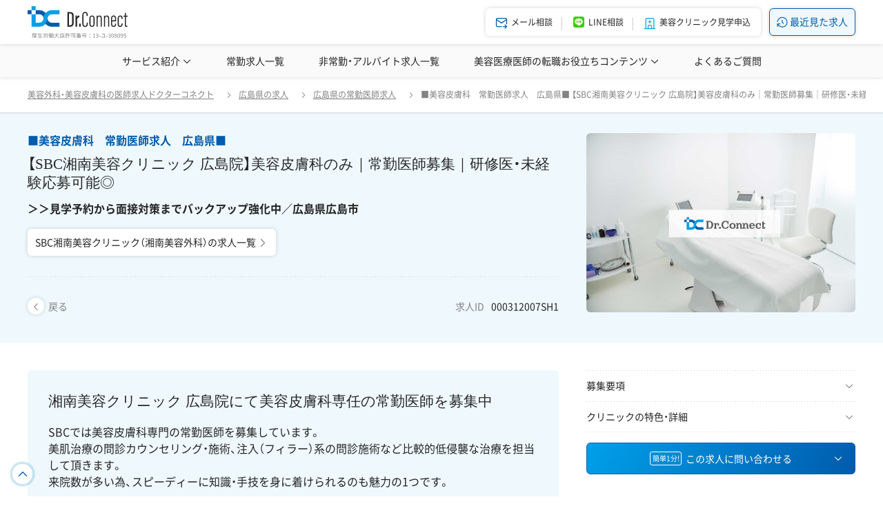

--- FILE ---
content_type: text/html; charset=UTF-8
request_url: https://dr-connect.jp/jobs/000312007sh1
body_size: 30846
content:
<!DOCTYPE html><html lang="ja">
<head>
	<meta http-equiv="Content-Type" content="text/html; charset=utf-8" /><title> 【SBC湘南美容クリニック 広島院】美容皮膚科のみ｜常勤医師募集｜研修医・未経験応募可能◎ ｜医師転職・求人のドクターコネクト</title>
<meta name="description" content="※常勤医師募集※＜広島県｜広島｜美容皮膚科専任＞年収 1800～2200万円  SBC湘南美容クリニック 美容未経験者に大人気の求人！見学調整・面接対策など徹底フォローします！"/><meta name="keywords" content="医師求人,美容外科,美容皮膚科"/>	<meta name="viewport" content="width=device-width, minimum-scale=1.0, maximum-scale=1.0, initial-scale=1.0, user-scalable=no, minimal-ui">


<link href="/favicon.ico" type="image/x-icon" rel="icon"/><link href="/favicon.ico" type="image/x-icon" rel="shortcut icon"/>

<script type="application/ld+json">
	[
    {
        "@context": "http:\/\/schema.org",
        "@type": "BreadcrumbList",
        "itemListElement": [
            {
                "@type": "ListItem",
                "name": "\u7f8e\u5bb9\u5916\u79d1\u30fb\u7f8e\u5bb9\u76ae\u819a\u79d1\u306e\u533b\u5e2b\u6c42\u4eba\u30c9\u30af\u30bf\u30fc\u30b3\u30cd\u30af\u30c8",
                "position": 1,
                "item": {
                    "@id": "https:\/\/dr-connect.jp\/"
                }
            },
            {
                "@type": "ListItem",
                "name": "\u5e83\u5cf6\u770c\u306e\u6c42\u4eba",
                "position": 2,
                "item": {
                    "@id": "https:\/\/dr-connect.jp\/jobs\/pref_34"
                }
            },
            {
                "@type": "ListItem",
                "name": "\u5e83\u5cf6\u770c\u306e\u5e38\u52e4\u533b\u5e2b\u6c42\u4eba",
                "position": 3,
                "item": {
                    "@id": "https:\/\/dr-connect.jp\/jobs\/pref_34\/job-category_full"
                }
            },
            {
                "@type": "ListItem",
                "name": "\u25a0\u7f8e\u5bb9\u76ae\u819a\u79d1\u3000\u5e38\u52e4\u533b\u5e2b\u6c42\u4eba\u3000\u5e83\u5cf6\u770c\u25a0 \u3010SBC\u6e58\u5357\u7f8e\u5bb9\u30af\u30ea\u30cb\u30c3\u30af \u5e83\u5cf6\u9662\u3011\u7f8e\u5bb9\u76ae\u819a\u79d1\u306e\u307f\uff5c\u5e38\u52e4\u533b\u5e2b\u52df\u96c6\uff5c\u7814\u4fee\u533b\u30fb\u672a\u7d4c\u9a13\u5fdc\u52df\u53ef\u80fd\u25ce \uff1e\uff1e\u898b\u5b66\u4e88\u7d04\u304b\u3089\u9762\u63a5\u5bfe\u7b56\u307e\u3067\u30d0\u30c3\u30af\u30a2\u30c3\u30d7\u5f37\u5316\u4e2d\uff0f\u5e83\u5cf6\u770c\u5e83\u5cf6\u5e02",
                "position": 4,
                "item": {
                    "@id": "https:\/\/dr-connect.jp\/jobs\/000312007sh1"
                }
            }
        ]
    },
    {
        "@context": "http:\/\/schema.org",
        "@type": "JobPosting",
        "title": "\u533b\u5e2b \u5e38\u52e4 \u7f8e\u5bb9\u76ae\u819a\u79d1",
        "hiringOrganization": {
            "@type": "Organization",
            "name": "\u6e58\u5357\u7f8e\u5bb9\u30af\u30ea\u30cb\u30c3\u30af\u5e83\u5cf6\u9662",
            "sameAs": "https:\/\/dr-connect.jp",
            "logo": "https:\/\/dr-connect.jp\/img\/common\/logo.png"
        },
        "jobLocation": {
            "@type": "Place",
            "address": {
                "@type": "PostalAddress",
                "streetAddress": "\u4e2d\u533a\u516b\u4e01\u5800\uff11\uff16\u2212\uff13 \u5e83\u5cf6\u7b2c\u4e00\u30d3\u30eb 6F",
                "addressLocality": "\u5e83\u5cf6\u5e02",
                "addressRegion": "\u5e83\u5cf6\u770c",
                "postalCode": "",
                "addressCountry": "JP"
            }
        },
        "baseSalary": {
            "@type": "MonetaryAmount",
            "currency": "JPY",
            "value": {
                "@type": "QuantitativeValue",
                "value": "18000000",
                "minValue": "18000000",
                "maxValue": "22000000",
                "unitText": "YEAR"
            }
        },
        "employmentType": "FULL_TIME",
        "description": "\u003Ch1\u003E\u25a0\u7f8e\u5bb9\u76ae\u819a\u79d1\u3000\u5e38\u52e4\u533b\u5e2b\u6c42\u4eba\u3000\u5e83\u5cf6\u770c\u25a0\u003C\/h1\u003E\u003C!-- \u3010\u8a3a\u7642\u79d1\u76ee\u3001\u96c7\u7528\u5f62\u614b\u306e\u6982\u8981\u3011 --\u003E\u003Cp\u003ESBC\u3067\u306f\u7f8e\u5bb9\u76ae\u819a\u79d1\u5c02\u9580\u306e\u5e38\u52e4\u533b\u5e2b\u3092\u52df\u96c6\u3057\u3066\u3044\u307e\u3059\u3002\u003Cbr \/\u003E\u7f8e\u808c\u6cbb\u7642\u306e\u554f\u8a3a\u30ab\u30a6\u30f3\u30bb\u30ea\u30f3\u30b0\u30fb\u65bd\u8853\u3001\u6ce8\u5165\uff08\u30d5\u30a3\u30e9\u30fc\uff09\u7cfb\u306e\u554f\u8a3a\u65bd\u8853\u306a\u3069\u6bd4\u8f03\u7684\u4f4e\u4fb5\u8972\u306a\u6cbb\u7642\u3092\u62c5\u5f53\u3057\u3066\u9802\u304d\u307e\u3059\u3002\u003Cbr \/\u003E\u6765\u9662\u6570\u304c\u591a\u3044\u70ba\u3001\u30b9\u30d4\u30fc\u30c7\u30a3\u30fc\u306b\u77e5\u8b58\u30fb\u624b\u6280\u3092\u8eab\u306b\u7740\u3051\u3089\u308c\u308b\u306e\u3082\u9b45\u529b\u306e1\u3064\u3067\u3059\u3002\u003C!-- \u3010\u30ad\u30e3\u30c3\u30c1\u30a8\u30ea\u30a2\u3011 --\u003E\u003Cbr \/\u003E------------------------------------------------\u003Cbr \/\u003E\u4ed5\u4e8b\u5185\u5bb9\u003Cbr \/\u003E------------------------------------------------\u003Cbr \/\u003E\u30fb\u7f8e\u5bb9\u76ae\u819a\u79d1\uff08\u554f\u8a3a\u30fb\u6ce8\u5165\u306a\u3069\uff09\u003Cbr \/\u003E\u30fb\u30ab\u30a6\u30f3\u30bb\u30ea\u30f3\u30b0\uff08\u8a3a\u5bdf\uff09\u003Cbr \/\u003E\u30fb\u51e6\u7f6e\u003Cbr \/\u003E\u30fb\u7d4c\u904e\u89b3\u5bdf\u003Cbr \/\u003E\u30fbSNS\u66f4\u65b0\u003Cbr \/\u003E\u003Cbr \/\u003E------------------------------------------------\u003Cbr \/\u003E\u5fdc\u52df\u6761\u4ef6\u003Cbr \/\u003E------------------------------------------------\u003Cbr \/\u003E\u30fb\u533b\u5e2b\u514d\u8a31\uff08\u521d\u671f\u7814\u4fee\u4fee\u4e86\u4e88\u5b9a\u8005\u53ef\uff09\u003Cbr \/\u003E\u30fb\u90315\u65e5\u52e4\u52d9\/\u571f\u65e5\u52e4\u52d9\u3082\u53ef\u80fd\u306a\u65b9\uff08\u571f\u65e5\u306e\u5e0c\u671b\u4f11\u53ef\uff09\u003Cbr \/\u003E\u30fb\u3054\u7d4c\u6b74\u30fb\u304a\u9854\u51fa\u3057\u53ef\u80fd\uff08WEB\u30fbSNS\u30fb\u30e1\u30c7\u30a3\u30a2\u306a\u3069\uff09\u003Cbr \/\u003E\u30fb\u5973\u6027\u533b\u5e2b\u533b\u5e2b\u6b53\u8fce\u003Cbr \/\u003E\u003Cbr \/\u003E------------------------------------------------\u003Cbr \/\u003E\u96c7\u7528\u5f62\u614b\u003Cbr \/\u003E------------------------------------------------\u003Cbr \/\u003E\u5e38\u52e4\u003Cbr \/\u003E\u003Cbr \/\u003E------------------------------------------------\u003Cbr \/\u003E\u8a3a\u7642\u79d1\u2f6c\u003Cbr \/\u003E------------------------------------------------\u003Cbr \/\u003E\u7f8e\u5bb9\u76ae\u819a\u79d1\uff0fAGA\uff0f\u8131\u6bdb\u003Cbr \/\u003E\u003Cbr \/\u003E------------------------------------------------\u003Cbr \/\u003E\u52e4\u52d9\u5730\u30fb\u4ea4\u901a\u003Cbr \/\u003E------------------------------------------------\u003Cbr \/\u003E\u5e83\u5cf6\u770c\u5e83\u5cf6\u5e02\u003Cbr \/\u003E\u003Cbr \/\u003E\u3010\u6700\u5bc4\u99c5\u3011\u003Cbr \/\u003E\u5e83\u96fb\u7acb\u753a\u99c5 \u003Cbr \/\u003E\u003Cbr \/\u003E------------------------------------------------\u003Cbr \/\u003E\u52e4\u52d9\u6642\u9593\u003Cbr \/\u003E------------------------------------------------\u003Cbr \/\u003E10\uff1a00 \uff5e 19\uff1a00\uff08\u4f11\u61a91\u6642\u9593\uff09\u003Cbr \/\u003E\u003Cbr \/\u003E------------------------------------------------\u003Cbr \/\u003E\u7d66\u4e0e\u003Cbr \/\u003E------------------------------------------------\u003Cbr \/\u003E\u5e74\u53ce1,800\u4e07\u5186\uff5e2,200\u4e07\u5186\u003Cbr \/\u003E\u003Cbr \/\u003E------------------------------------------------\u003Cbr \/\u003E\u4f11\u2f47\u30fb\u4f11\u6687\u3001\u52e4\u52d9\u65e5\u306a\u3069\u003Cbr \/\u003E------------------------------------------------\u003Cbr \/\u003E\u3010\u52e4\u52d9\u65e5\u6570\u3011\u003Cbr \/\u003E\u90315\u65e5\u30b7\u30d5\u30c8\u5236\u003Cbr \/\u003E\u003Cbr \/\u003E\u3010\u4f11\u65e5\u3011\u003Cbr \/\u003E\u30fb\u30b7\u30d5\u30c8\u5236\uff08\u5e0c\u671b\u4f11\u53ef\uff09\u003Cbr \/\u003E\u30fb\u9031\u4f112\u65e5\u5236 \uff08\u67088\uff5e10\u65e5\u4f11\u307f\uff09\u003Cbr \/\u003E\u003Cbr \/\u003E\u3010\u4f11\u6687\u3011\u003Cbr \/\u003E\u30fb\u6709\u7d66\u4f11\u668710\u65e5\uff08\u5165\u8077\u534a\u5e74\u5f8c\u4ed8\u4e0e\uff09\u003Cbr \/\u003E\u30fb\u7523\u524d\u7523\u5f8c\u4f11\u6687\u003Cbr \/\u003E\u30fb\u80b2\u5150\u4f11\u6687\u003Cbr \/\u003E\u30fb\u6176\u5f14\u4f11\u6687\u3000\u4ed6\u003Cbr \/\u003E\u003Cbr \/\u003E------------------------------------------------\u003Cbr \/\u003E\u25c6\u3053\u306e\u6c42\u4eba\u3078\u306e\u304a\u554f\u3044\u5408\u308f\u305b\u65b9\u6cd5\u25c6\u003Cbr \/\u003E------------------------------------------------\u003Cbr \/\u003E\u30da\u30fc\u30b8\u4e0a\u90e8\u306b\u3042\u308b\u9752\u3044\u30dc\u30bf\u30f3\u300c\u5fdc\u52df:\u7f8e\u5bb9\u5916\u79d1\u30fb\u7f8e\u5bb9\u76ae\u819a\u79d1\u2026\u300d\u304b\u3089\u6c42\u4eba\u8a73\u7d30\u3078\u79fb\u52d5\u2192\u9752\u3044\u30dc\u30bf\u30f3\u306e\u300c\u3053\u306e\u6c42\u4eba\u306b\u554f\u3044\u5408\u308f\u305b\u308b\u300d\u304b\u3089\u304a\u554f\u5408\u305b\u304f\u3060\u3055\u3044\u3002\u003Cbr \/\u003E\u003C\/p\u003E",
        "datePosted": "2025-02-15",
        "validThrough": ""
    }
]</script>

	<link rel="stylesheet" type="text/css" href="/css/style.css?t=202404121679831833"/>
	<script>
Array.prototype.find||Object.defineProperty(Array.prototype,"find",{value:function(r){if(null==this)throw TypeError('"this" is null or not defined');var t=Object(this),e=t.length>>>0;if("function"!=typeof r)throw TypeError("predicate must be a function");for(var i=arguments[1],o=0;o<e;){var n=t[o];if(r.call(i,n,o,t))return n;o++}},configurable:!0,writable:!0});
if (!Element.prototype.matches) { Element.prototype.matches= Element.prototype.msMatchesSelector || Element.prototype.webkitMatchesSelector;} if (!Element.prototype.closest) { Element.prototype.closest= function(s) { var el= this; do { if (Element.prototype.matches.call(el, s)) return el; el= el.parentElement || el.parentNode;} while (el !== null && el.nodeType=== 1); return null;};}
</script>
	<script type="text/javascript" src="/js/jquery-3.1.1.min.js"></script>
	    <script type="text/javascript" src="/js/vue/vue_2_6_12_production.js"></script>
<script type="text/javascript" src="/js/vue/portal_vue_2_1_7.min.js"></script>
<script>
Vue.use(PortalVue);
</script>

<style>
    [v-cloak] {
        display: none;
    }
</style>

<script type="text/x-template" id="js-vue-modal-default">
    <transition name="modal-animation" @after-enter="bindCloseEvent" @before-leave="unbindCloseEvent">
        <div v-show="isShow" class="v_modal" v-cloak>
            <div class="v_modal_container">
                <div class="v_modal_header display_flex valign_middle justify_sbetween">
	               <div>
		               <slot v-if="$slots.header" name="header"></slot>
	                </div>
				   <a href="javascript:void(0)" @click="close">
						<i class="trigger_close"></i>
					</a>
                </div>

                <div class="v_modal_body">
                    <slot></slot>
                </div>

                <div v-if="$slots.footer" class="v_modal_footer">
                    <slot name="footer"></slot>
                </div>
            </div>
        </div>
    </transition>
</script>

<script>
    var modalOverlay = (function(){
                var _whichAnimationEvent = function(){
            var el = document.createElement('dummy');
            var animations = {
                'animation'      : 'animationend',
                'OAnimation'     : 'oAnimationEnd',
                'MozAnimation'   : 'animationend',
                'WebkitAnimation': 'webkitAnimationEnd'
            };
            for (var t in animations){
                if (el.style[t] !== undefined){
                    return animations[t];
                }
            }
        };
        var _once = function(eventName, el, func){
            var flag = false;
            var callback = function(){
                el.removeEventListener(eventName, callback);
                if(flag) return;
                flag = true;
                func();
            };
            el.addEventListener(eventName, callback);
		};
                var _insert = function(){
            var el = document.getElementById("js-vue-modal-overlay");
            if(el == null){
                el = document.createElement('div');
                el.setAttribute('class','modal_overlay');
                el.setAttribute('id','js-vue-modal-overlay');
                document.body.appendChild(el);
            }
            return el;
        };
                var _styleBody = function(eventName){
            if(eventName == 'fadeIn') {
                document.body.style.top = (window.scrollY * -1) + 'px';
                document.body.classList.add('modal_overlay_wrapper');
            } else if(eventName == 'fadeOut') {
                var scrollY = document.body.style.top.replace('px', '')
                document.body.style.top = '';
                document.body.classList.remove('modal_overlay_wrapper');
                window.scrollTo(0, parseInt(scrollY || '0') * -1);             }
		};
        var fadeIn = function(){
            var el = document.getElementById("js-vue-modal-overlay");
            if(el != null) return;

            el = _insert();

            el.classList.add('modal_overlay_fadein');
            _once(_whichAnimationEvent(), el, function(){ el.classList.remove('modal_overlay_fadein'); });
            document.body.appendChild(el);

            _styleBody('fadeIn');
        };
        var fadeOut = function(){
            var el = document.getElementById("js-vue-modal-overlay");
            if(el == null) return;

            el.classList.add('modal_overlay_fadeout');
            _once(_whichAnimationEvent(), el, function(){ document.body.removeChild(el); });

            _styleBody('fadeOut');
        };
        return { 'fadeIn' : fadeIn , 'fadeOut' : fadeOut};
	})();

    Vue.component('modal-default', {
        template: '#js-vue-modal-default',
        data: function() {
            return {
                isShow: false
            };
        },
        methods: {
            open: function(){
                modalOverlay.fadeIn();
                this.isShow = true;
            },
            close: function(){
                modalOverlay.fadeOut();
                this.isShow = false;
            },
            bindCloseEvent: function(el){
                                el.addEventListener('click', this._stopPropagation);
                                document.addEventListener('keydown', this._pressEscape);
                                document.body.addEventListener('click', this.close);
            },
            unbindCloseEvent: function(el){
                el.removeEventListener('click', this._stopPropagation);
                document.removeEventListener('keydown', this._pressEscape);
                document.body.removeEventListener('click', this.close);
            },
            _stopPropagation: function(e){
                e.stopPropagation();
            },
            _pressEscape: function(e){
                var keyCodeEscape = 27;
                if(e.keyCode == keyCodeEscape) {
                    this.close();
                }
            }
        }
    });
</script>
	
<!-- Google Tag Manager -->
<script>(function(w,d,s,l,i){w[l]=w[l]||[];w[l].push({'gtm.start':
new Date().getTime(),event:'gtm.js'});var f=d.getElementsByTagName(s)[0],
	j=d.createElement(s),dl=l!='dataLayer'?'&l='+l:'';j.async=true;j.src=
	'https://www.googletagmanager.com/gtm.js?id='+i+dl;f.parentNode.insertBefore(j,f);
})(window,document,'script','dataLayer','GTM-KDJVJQG');</script>
<!-- End Google Tag Manager -->

	



<script type="text/javascript">
    (function(c,l,a,r,i,t,y){
        c[a]=c[a]||function(){(c[a].q=c[a].q||[]).push(arguments)};
        t=l.createElement(r);t.async=1;t.src="https://www.clarity.ms/tag/"+i;
        y=l.getElementsByTagName(r)[0];y.parentNode.insertBefore(t,y);
    })(window, document, "clarity", "script", "fvcchx2wwj");
</script>

			<script async src="https://www.googletagmanager.com/gtag/js?id=G-EF33HBDR32"></script>
<script>
	window.dataLayer = window.dataLayer || [];
	function gtag(){dataLayer.push(arguments);}
	gtag('js', new Date());

	(function() {
		var virtualUrl = '';
		virtualUrl = virtualUrl ? virtualUrl : location.href;
		gtag('config', 'G-EF33HBDR32', {page_location: virtualUrl});

		document.addEventListener('DOMContentLoaded', function(){
						Array.prototype.forEach.call(document.querySelectorAll('a[href="tel:03-5937-3574"]'), function(el){
				el.addEventListener('click', function(){
					gtag('event', 'c_event__tel_click', {
						'c_dimension__event_category': 'TELタップ',
						'c_dimension__event_action': el.getAttribute('href'),
						'c_dimension__event_label': location.href,
					});
				});
			});
		});
	})();
</script>

<script>
(function(i,s,o,g,r,a,m){i['GoogleAnalyticsObject']=r;i[r]=i[r]||function(){
 (i[r].q=i[r].q||[]).push(arguments)},i[r].l=1*new Date();a=s.createElement(o),
 m=s.getElementsByTagName(o)[0];a.async=1;a.src=g;m.parentNode.insertBefore(a,m)
 })(window,document,'script','//www.google-analytics.com/analytics.js','ga');
ga('create', 'UA-213697025-1', 'auto');
ga('send', 'pageview');
</script>
	</head>
<body>
	
<!-- Google Tag Manager (noscript) -->
<noscript><iframe src="https://www.googletagmanager.com/ns.html?id=GTM-KDJVJQG"height="0" width="0" style="display:none;visibility:hidden"></iframe></noscript>
<!-- End Google Tag Manager (noscript) -->

		<div id="js-vue-modal-destination-parent">
	<portal-target name="js-vue-modal-destination" multiple></portal-target>
</div>
<script>
new Vue({el: '#js-vue-modal-destination-parent'});
</script>

			<header id="js-header">
	<div id="js-header-global" class="header_global">
		<div class="container_default height_full display_flex valign_middle justify_sbetween">
			<div class="logo_default">
									<a href="/">
						<img src="/img/common/logo_dc.svg" class="" alt=""/>					</a>
							</div>

			<div class="display_flex">
				<div class="header_menu_list">
					<div class="menu_item">
						<a href="/entry" class="pc_only">
							<i class="dcicon-mail-forward font_color_main menu_item_icon"></i>
							<span class="font_smallest lh_narrowest visible_md_inline margin_t_lv2">メール相談</span>
							<span class="font_smallest hidden_md_inline margin_l_lv2">メール相談</span>
						</a>
						<a href="javascript:void(0);" class="from_mid_pc_and_sp_only" id="js-sp-header-search-trigger">
							<i class="dcicon-search font_color_main menu_item_icon"></i>
							<span class="font_smallest lh_narrowest visible_md_inline margin_t_lv2">求人検索</span>
							<span class="font_smallest hidden_md_inline margin_l_lv2">求人検索</span>
						</a>
					</div>
					<div class="menu_item">
						<a href="https://page.line.me/cry6925a?openQrModal=true" class="">
							<img src="/img/common/logo_line_square.svg" class="menu_item_icon" alt=""/>							<span class="font_smallest lh_narrowest visible_md_inline margin_t_lv2">LINE相談</span>
							<span class="font_smallest hidden_md_inline margin_l_lv2">LINE相談</span>
						</a>
					</div>
					<div class="menu_item visible_md_flex">
						<a href="javascript:void(0);" class="" id="js-sp-menu-trigger">
							<i class="dcicon-menu-2 menu_item_icon font_color_main"></i>
							<div class="font_smallest lh_narrowest margin_t_lv2">メニュー</div>
						</a>
					</div>
					<div class="menu_item hidden_md_flex">
						<a href="/observationentry" class="">
							<i class="dcicon-building-hospital menu_item_icon font_color_mainpale"></i>
							<span class="font_smallest margin_l_lv2">美容クリニック見学申込</span>
						</a>
					</div>
				</div>
				
				<a href="/jobs/recent" class="btn_emphasis margin_l_lv4 hidden_md_inline_block font_small">
					<i class="dcicon-history font_base"></i>
					<span class="">最近見た求人</span>
				</a>

							</div>
		</div>
	</div>

	<script type="text/x-template" id="js-vue-common-search-prefecture-modal">
	<modal-default ref="modal" class="modal_search_prefecture">

		{{(__randStrForHeaderSearchFormPrefList = Math.random().toString(32).substring(2)) && null}} 
		<template v-slot:header>
			<i class="dcicon-map-pin font_color_mainpale margin_r_lv2"></i>
			エリアを選択（複数選択可）
		</template>	
		<template>
			<form class="form_group">
				<div class="search_area">
					<template v-for="regionData in prefectureList">
						<div class="area_lv2">
							<div class="area_name" :class="[isRegionOpened(regionData.region) ? 'is_open' : '']" @click="toggleRegion(regionData.region)">
																<span class="margin_r_auto">{{ regionData.name }}</span>
								<i class="trigger_icon"></i>
							</div>
							<transition name="accordion-animation" @before-enter="beforeEnterAccordion" @enter="enterAccordion" @before-leave="beforeLeaveAccordion" @leave="leaveAccordion">
								<div class="area_lv3" v-if="isRegionOpened(regionData.region)">
									<template v-for="prefectureData in regionData.data">
										<div class="area_name">
											<div class="checkbox_group_default label_max_width">
												<input type="checkbox" @click="clickCheckbox(prefectureData)" :id="'prefecture-' + prefectureData.id + '-' + __randStrForHeaderSearchFormPrefList" :value="prefectureData.id" :checked="selectedPrefectureList.find(function(item) { return item.id == prefectureData.id; })">
												<label :for="'prefecture-' + prefectureData.id + '-' + __randStrForHeaderSearchFormPrefList">{{ prefectureData.name }}</label>
											</div>
										</div>
									</template>
								</div>
							</transition>
						</div>
					</template>
				</div>
			</form>
		</template>
		<template v-slot:footer>
			<div class="display_flex valign_middle n_margin_r_lv3 justify_sbetween">
				<div class="padding_r_lv3 flex_noshrink">
					<a href="javascript:void(0);" class="btn_common font_color_sub" @click="resetModal">
						クリア
					</a>
				</div>
				<div class="padding_r_lv3 pure-u-1 pure-u-md-3-5">
					<a href="javascript:void(0);" class="btn_emphasis width_full" @click="close">
						エリアを設定する
					</a>
				</div>
			</div>
		</template>
	</modal-default>
</script>
<script>
Vue.component('common-search-prefecture-modal', {
	template: '#js-vue-common-search-prefecture-modal',
	props: {
		prefectureList: { type: Array, required: true },
		selectedPrefectureList: { type: Array, required: true},
		clickCheckbox: { type: Function, required: true},
		resetModal: { type: Function, required: true},
	},
	data: function() {
		return {
			isOpenedRegions: [],
		};
	},
	mounted: function() {
		this.modal = this.$refs.modal;
	},
	methods: {
		isRegionOpened: function(region) {
			return this.isOpenedRegions.map(function(val) { if (val == region) return val; }).filter(function(val) { return val !== undefined; }).length > 0;
		},
		toggleRegion: function(region) {
			if (this.isRegionOpened(region)) {
				this.isOpenedRegions = this.isOpenedRegions.filter(function(val) { return val != region; });
			} else {
				this.isOpenedRegions.push(region);
			}
		},
		open: function() {
			this.modal.open();
		},
		close: function() {
			this.modal.close();
		},

		// for accordion animation
		beforeEnterAccordion: function(el) {
			el.style.height = 0;
		},
		enterAccordion: function(el) {
			el.style.height = el.scrollHeight + 'px';
		},
		beforeLeaveAccordion: function(el) {
			el.style.height = el.scrollHeight + 'px';
		},
		leaveAccordion: function(el) {
			el.style.height = 0;
		},
	},
});
</script>
<script type="text/x-template" id="js-vue-common-search-medical-subject-modal">
	<modal-default ref="modal">

		{{(__randStrForHeaderSearchFormMedicalSubjectList = Math.random().toString(32).substring(2)) && null}} 
		<template v-slot:header>
			<i class="dcicon-report-medical font_color_mainpale margin_r_lv2"></i>
			診療科目を選択（複数選択可）
		</template>	
		<template>
			<div class="form_group">
				<div class="list_common">
					<template v-for="parentData in medicalSubjectList">
						<div class="list_item">
							<div class="checkbox_group_default">
								<input type="checkbox" @click="clickCheckbox(parentData)" :id="'medical-subject' + parentData.id + '-' + __randStrForHeaderSearchFormMedicalSubjectList" :value="parentData.id" :checked="selectedMedicalSubjectList.find(function(item) { return item.id == parentData.id; })">
								<label :for="'medical-subject' + parentData.id + '-' + __randStrForHeaderSearchFormMedicalSubjectList">{{ parentData.name }}</label>
							</div>
						</div>
						<template v-for="childData in parentData.child">
							<div class="list_item padding_l_lv8">
								<div class="checkbox_group_default">
									<input type="checkbox" @click="clickCheckbox(childData)" :id="'medical-subject' + childData.id + '-' + __randStrForHeaderSearchFormMedicalSubjectList" :value="childData.id" :checked="selectedMedicalSubjectList.find(function(item) { return item.id == childData.id; })">
									<label :for="'medical-subject' + childData.id + '-' + __randStrForHeaderSearchFormMedicalSubjectList">{{ childData.name }}</label>
								</div>
							</div>
						</template>
					</template>
				</div>
			</div>
		</template>
		<template v-slot:footer>
			<div class="display_flex valign_middle n_margin_r_lv3 justify_sbetween">
				<div class="padding_r_lv3 flex_noshrink">
					<a href="javascript:void(0);" class="btn_common" @click="resetModal">
						クリア
					</a>
				</div>
				<div class="padding_r_lv3 pure-u-1 pure-u-md-3-5">
					<a href="javascript:void(0);" class="btn_emphasis width_full" @click="close">
						診療科目を設定する
					</a>
				</div>
			</div>
		</template>
	</modal-default>
</script>
<script>
Vue.component('common-search-medical-subject-modal', {
    template: '#js-vue-common-search-medical-subject-modal',
    props: {
		medicalSubjectList: { type: Array, required: true },
		selectedMedicalSubjectList: { type: Array, required: true},
		clickCheckbox: { type: Function, required: true},
		resetModal: { type: Function, required: true},
	},
	mounted: function() {
        this.modal = this.$refs.modal;
    },
    methods: {
		open: function() {
            this.modal.open();
		},
        close: function() {
			this.modal.close();
        },
    },
});
</script>
<script type="text/x-template" id="js-vue-common-search-kodawari-modal">
	<modal-default ref="modal">

	{{(__randStrForHeaderSearchFormKodawariList = Math.random().toString(32).substring(2)) && null}} 	

		<template v-slot:header>
			<i class="dcicon-hash font_color_mainpale margin_r_lv2"></i>
			こだわり条件を選択（複数選択可）
		</template>	
		<template>
			<form class="form_group">
				<div class="list_common">
					<template v-for="typeData in kodawariList">

						<div class="list_item">
							<label class="text_sub">{{ typeData.name }}</label>

							<div class="checkbox_group_tag padding_t_lv3">
								<template v-for="kodawariData in typeData.data">
									<input type="checkbox" @click="clickCheckbox(kodawariData)" :id="'kodawari-' + kodawariData.id + '-' + __randStrForHeaderSearchFormKodawariList" :value="kodawariData.id" :checked="selectedKodawariList.find(function(item) { return item.id == kodawariData.id; })">
									<label :for="'kodawari-' + kodawariData.id + '-' + __randStrForHeaderSearchFormKodawariList" class="font_small">{{ kodawariData.name }}</label>
								</template>
							</div>
						</div>
					</template>
				</div>
			</form>
		</template>
		<template v-slot:footer>
			<div class="display_flex valign_middle n_margin_r_lv3 justify_sbetween">
				<div class="padding_r_lv3 flex_noshrink">
					<a href="javascript:void(0);" class="btn_common font_color_sub" @click="resetModal">
						クリア
					</a>
				</div>
				<div class="padding_r_lv3 pure-u-1 pure-u-md-3-5">
					<a href="javascript:void(0);" class="btn_emphasis width_full" @click="close">
						こだわり条件を設定する
					</a>
				</div>
			</div>
		</template>
	</modal-default>
</script>
<script>
Vue.component('common-search-kodawari-modal', {
    template: '#js-vue-common-search-kodawari-modal',
    props: {
		kodawariList: { type: Array, required: true },
		selectedKodawariList: { type: Array, required: true},
		clickCheckbox: { type: Function, required: true},
		resetModal: { type: Function, required: true},
    },
    mounted: function() {
        this.modal = this.$refs.modal;
    },
    methods: {
        open: function() {
            this.modal.open();
        },
        close: function() {
			this.modal.close();
        },
    },
});
</script>
<script type="text/x-template" id="js-vue-common-search-income-range-type-modal">
	<modal-default ref="modal">

	{{(__randStrForHeaderSearchFormIncomeRangeList = Math.random().toString(32).substring(2)) && null}} 	

		<template v-slot:header>
			<i class="dcicon-currency-yen font_color_mainpale margin_r_lv2"></i>
			給与を選択（複数選択可）
		</template>	
		<template>
			<div class="form_group">
				<div class="list_common">
					<template v-for="data in incomeRangeTypeList">
						<div class="list_item">
							<div class="checkbox_group_default">
								<input type="checkbox" @click="clickCheckbox(data)" :id="'incomeRangeType' + data.type + '-' + __randStrForHeaderSearchFormIncomeRangeList" :value="data.type" :checked="selectedIncomeRangeTypeList.find(function(item) { return item.type == data.type; })">
								<label :for="'incomeRangeType' + data.type + '-' + __randStrForHeaderSearchFormIncomeRangeList">{{ data.name }}</label>
							</div>
						</div>
					</template>
				</div>
			</div>
		</template>
		<template v-slot:footer>
			<div class="display_flex valign_middle n_margin_r_lv3 justify_sbetween">
				<div class="padding_r_lv3 flex_noshrink">
					<a href="javascript:void(0);" class="btn_common" @click="resetModal">
						クリア
					</a>
				</div>
				<div class="padding_r_lv3 pure-u-1 pure-u-md-3-5">
					<a href="javascript:void(0);" class="btn_emphasis width_full" @click="close">
						給与を設定する
					</a>
				</div>
			</div>
		</template>
	</modal-default>
</script>
<script>
Vue.component('common-search-income-range-type-modal', {
	template: '#js-vue-common-search-income-range-type-modal',
	props: {
		incomeRangeTypeList: { type: Array, required: true },
		selectedIncomeRangeTypeList: { type: Array, required: true},
		clickCheckbox: { type: Function, required: true},
		resetModal: { type: Function, required: true},
	},
	mounted: function() {
		this.modal = this.$refs.modal;
	},
	methods: {
		open: function() {
			this.modal.open();
		},
		close: function() {
			this.modal.close();
		},
	},
});
</script>
<script type="text/x-template" id="js-vue-common-search-segment-modal">
	<modal-default ref="modal">

	{{(__randStrForHeaderSearchFormSegmentList = Math.random().toString(32).substring(2)) && null}} 	

		<template v-slot:header>
			<i class="dcicon-building-hospital font_color_mainpale margin_r_lv2"></i>
			施設名公開の医院を選択（複数選択可）
		</template>	
		<template>
			<div class="form_group">
				<div class="list_common">
					<template v-for="segmentData in segmentList">
						<div class="list_item">
							<div class="checkbox_group_default">
								<input type="checkbox" @click="clickCheckbox(segmentData)" :id="'segment' + segmentData.id + '-' + __randStrForHeaderSearchFormSegmentList" :value="segmentData.id" :checked="selectedSegmentList.find(function(item) { return item.id == segmentData.id; })">
								<label :for="'segment' + segmentData.id + '-' + __randStrForHeaderSearchFormSegmentList" class="font_small">{{ segmentData.name }}</label>
							</div>
						</div>
					</template>
				</div>
			</div>
		</template>
		<template v-slot:footer>
			<div class="display_flex valign_middle n_margin_r_lv3 justify_sbetween">
				<div class="padding_r_lv3 flex_noshrink">
					<a href="javascript:void(0);" class="btn_common" @click="resetModal">
						クリア
					</a>
				</div>
				<div class="padding_r_lv3 pure-u-1 pure-u-md-3-5">
					<a href="javascript:void(0);" class="btn_emphasis width_full" @click="close">
						施設名を設定する
					</a>
				</div>
			</div>
		</template>
	</modal-default>
</script>
<script>
Vue.component('common-search-segment-modal', {
    template: '#js-vue-common-search-segment-modal',
    props: {
		segmentList: { type: Array ,required: true},
		selectedSegmentList: { type: Array, required: true},
		clickCheckbox: { type: Function, required: true},
		resetModal: { type: Function, required: true},
	},
	mounted: function() {
        this.modal = this.$refs.modal;
    },
    methods: {
		open: function() {
            this.modal.open();
		},
        close: function() {
			this.modal.close();
        },
    },
});
</script>

<div id="js-vue-side-search-body" class="panel_search">
	<form :action="submitUrl" method="get" class="form_group width_full">
		<div class="panel_search_header">
			<p class="font_color_main lh_reset">
				<i class="dcicon-search margin_r_lv2"></i>
				<span class="display_inline_block font_small margin_r_lv1">医師求人検索</span>
				<span class="display_inline_block font_smallest">（美容外科・美容皮膚科）</span>
			</p>
			<a href="javascript:void(0);" class="lh_reset" id="js-side-search-close-trigger">
				<i class="trigger_close font_color_sub"></i>
			</a>
		</div>

		<hr class="hr_dashed margin_v_lv3">

		<div class="display_flex valign_middle justify_sbetween">
			<label for="" class="pure-u-9-24 font_small padding_r_lv9">勤務形態</label>
			<div class="pure-u-15-24">
				<div class="radio_group_label">
					<template v-for="(name, value) in jobCategoryRadioList">
						<input type="radio" :id="'label--job-category' + value" :name="formKey_jobCategorySlug" :value="value" v-model="inputValue_jobCategory">
						<label :for="'label--job-category' + value">{{ name }}</label>
					</template>
				</div>
			</div>
		</div>

		<hr class="hr_dashed margin_v_lv3">

		<div class="display_flex valign_middle justify_sbetween">
			<label for="" class="pure-u-9-24 font_small padding_r_lv9">勤務地</label>
			<div class="pure-u-15-24">
				<button type="button" @click="openPrefectureModal" class="btn_inputdata font_small width_full" :class="[selectedPrefectureList.length > 0 ? 'has_data' : '']">
					<template v-if="selectedPrefectureList.length > 0">
						<div class="label_group">
							<div class="text_left">
								<span v-for="data in selectedPrefectureList.slice(0, maxShowSelectCount)" class="label_tag margin_lv1">{{ data.name }}</span>
								<template v-if="selectedPrefectureList.length - maxShowSelectCount > 0">
									<span class="display_inline_block lh_narrow font_smallest margin_lv1">ほか{{ selectedPrefectureList.length - maxShowSelectCount }}件</span>
								</template>
							</div>
						</div>
					</template>
					<template v-else>
						<i class="dcicon-map-pin font_color_mainpale font_base"></i>
						勤務地を選択
					</template>
				</button>

				<input v-for="data in selectedPrefectureList" type="hidden" :value="data.id" :name="formKey_prefectureId + '[]'">

				<portal to="js-vue-modal-destination">
					<common-search-prefecture-modal
						ref="prefectureModal"
						:prefecture-list="prefectureList"
						:selected-prefecture-list="selectedPrefectureList"
						:click-checkbox="clickPrefecture"
						:reset-modal="resetPrefectureModal"
					/>
				</portal>

			</div>
		</div>

		<hr class="hr_dashed margin_v_lv3">

		<div class="display_flex valign_middle justify_sbetween">
			<label for="" class="font_small flex_noshrink padding_r_lv9">診療科目</label>
			<div class="pure-u-15-24">
				<button type="button" @click="openMedicalSubjectModal" class="btn_inputdata font_small width_full" :class="[selectedMedicalSubjectList.length > 0 ? 'has_data' : '']">
					<template v-if="selectedMedicalSubjectList.length > 0">
						<div class="label_group">
							<div class="text_left">
								<span v-for="data in selectedMedicalSubjectList.slice(0, maxShowSelectCount)" class="label_tag margin_lv1">{{ data.name }}</span>
								<template v-if="selectedMedicalSubjectList.length - maxShowSelectCount > 0">
									<span class="display_inline_block lh_narrow font_smallest margin_lv1">ほか{{ selectedMedicalSubjectList.length - maxShowSelectCount }}件</span>
								</template>
							</div>
						</div>
					</template>
					<template v-else>
						<i class="dcicon-report-medical font_color_mainpale font_base"></i>
						診療科目を選択
					</template>
				</button>

				<input v-for="data in selectedMedicalSubjectList" type="hidden" :value="data.id" :name="formKey_medicalSubjectId + '[]'">

				<portal to="js-vue-modal-destination">
					<common-search-medical-subject-modal
						ref="medicalSubjectModal"
						:medical-subject-list="medicalSubjectList"
						:selected-medical-subject-list="selectedMedicalSubjectList"
						:click-checkbox="clickMedicalSubject"
						:reset-modal="resetMedicalSubjectModal"
					/>
				</portal>
			</div>
		</div>


		<hr class="hr_dashed margin_v_lv3">

		<div class="display_flex valign_middle justify_sbetween">
			<label for="" class="font_small flex_noshrink padding_r_lv9">給与</label>
			<div class="pure-u-15-24">
				<button type="button" @click="openIncomeRangeTypeModal" class="btn_inputdata font_small width_full" :class="[selectedIncomeRangeTypeList.length > 0 ? 'has_data' : '']">
					<template v-if="selectedIncomeRangeTypeList.length > 0">
						<div class="label_group">
							<div class="text_left">
								<span v-for="data in selectedIncomeRangeTypeList.slice(0, maxShowSelectCount)" class="label_tag margin_lv1">{{ data.name }}</span>
								<template v-if="selectedIncomeRangeTypeList.length - maxShowSelectCount > 0">
									<span class="display_inline_block lh_narrow font_smallest margin_lv1">ほか{{ selectedIncomeRangeTypeList.length - maxShowSelectCount }}件</span>
								</template>
							</div>
						</div>
					</template>
					<template v-else>
						<i class="dcicon-currency-yen font_color_mainpale font_base"></i>
						給与を選択
					</template>
				</button>

				<input v-for="data in selectedIncomeRangeTypeList" type="hidden" :value="data.type" :name="formKey_incomeRangeType + '[]'">

				<portal to="js-vue-modal-destination">
					<common-search-income-range-type-modal
						ref="incomeRangeTypeModal"
						:income-range-type-list="incomeRangeTypeList"
						:selected-income-range-type-list="selectedIncomeRangeTypeList"
						:click-checkbox="clickIncomeRangeType"
						:reset-modal="resetIncomeRangeTypeModal"
					/>
				</portal>
			</div>
		</div>

		<hr class="hr_dashed margin_v_lv3">
		<div class="display_flex valign_middle justify_sbetween">
			<label for="" class="font_small flex_noshrink padding_r_lv9">施設名</label>
			<div class="pure-u-15-24">
				<button type="button" @click="openSegmentModal" class="btn_inputdata font_small width_full" :class="[selectedSegmentList.length > 0 ? 'has_data' : '']">
					<template v-if="selectedSegmentList.length > 0">
						<div class="label_group">
							<div class="text_left">
								<span v-for="data in selectedSegmentList.slice(0, maxShowSelectCount)" class="label_tag margin_lv1">{{ data.name }}</span>
								<template v-if="selectedSegmentList.length - maxShowSelectCount > 0">
									<span class="display_inline_block lh_narrow font_smallest margin_lv1">ほか{{ selectedSegmentList.length - maxShowSelectCount }}件</span>
								</template>
							</div>
						</div>
					</template>
					<template v-else>
						<i class="dcicon-building-hospital font_color_mainpale font_base"></i>
						公開中の施設名で探す
					</template>
				</button>

				<input v-for="data in selectedSegmentList" type="hidden" :value="data.id" :name="formKey_segmentTag + '[]'">

				<portal to="js-vue-modal-destination">
					<common-search-segment-modal
						ref="segmentModal"
						:segment-list="segmentList"
						:selected-segment-list="selectedSegmentList"
						:click-checkbox="clickSegment"
						:reset-modal="resetSegmentModal"
					/>
				</portal>
			</div>
		</div>

		<hr class="hr_dashed margin_v_lv3">

		<div class="display_flex valign_middle justify_sbetween">
			<label for="" class="pure-u-9-24 flex_noshrink font_small padding_r_lv9">こだわり検索</label>
			<div class="pure-u-15-24">

				<button type="button" @click="openKodawariModal" class="btn_inputdata font_small width_full" :class="[selectedKodawariList.length > 0 ? 'has_data' : '']">

					<template v-if="selectedKodawariList.length > 0">
						<div class="label_group">
							<div class="text_left">
								<span v-for="data in selectedKodawariList.slice(0, maxShowSelectCount)" class="label_tag margin_lv1">{{ data.name }}</span>
								<template v-if="selectedKodawariList.length - maxShowSelectCount > 0">
									<span class="display_inline_block lh_narrow font_smallest margin_lv1">ほか{{ selectedKodawariList.length - maxShowSelectCount }}件</span>
								</template>
							</div>
						</div>
					</template>
					<template v-else>
						<i class="dcicon-hash font_color_mainpale font_base"></i>
						こだわり条件を選択
					</template>
				</button>

				<input v-for="data in selectedKodawariList" type="hidden" :value="data.id" :name="formKey_kodawariTag + '[]'">

				<portal to="js-vue-modal-destination">
					<common-search-kodawari-modal
						ref="kodawariModal"
						:kodawari-list="kodawariList"
						:selected-kodawari-list="selectedKodawariList"
						:click-checkbox="clickKodawari"
						:reset-modal="resetKodawariModal"
					/>
				</portal>
			</div>
		</div>
		<hr class="hr_dashed margin_v_lv3">

		<div class="display_flex valign_middle justify_sbetween">
			<label for="" class="font_small pure-u-9-24 padding_r_lv9 text_nowrap">フリーワード検索</label>
			<div class="pure-u-15-24">
				<input type="search" :name="formKey_keyword" v-model="inputValue_keyword" placeholder="検索ワードを入力">
			</div>
		</div>

		<hr class="hr_dashed margin_v_lv3">

		<div class="btn_group_block margin_v_lv5">
			<button type="submit" class="btn_strongest width_full">
				<div class="font_color_inverted">
					<i class="dcicon-search font_medium margin_r_lv2"></i>
					<span class="display_inline_block margin_r_lv1">この条件で検索する</span>
				</div>
			</button>
		</div>
	</form>
</div>
<script>
new Vue({
	el: '#js-vue-side-search-body',
	data: function() {
		return {
			submitUrl: "/jobs",

			maxShowSelectCount: 5,

			// options
			prefectureList: [{"region":1,"name":"\u5317\u6d77\u9053","data":[{"id":1,"name":"\u5317\u6d77\u9053"}]},{"region":2,"name":"\u6771\u5317","data":[{"id":2,"name":"\u9752\u68ee\u770c"},{"id":3,"name":"\u5ca9\u624b\u770c"},{"id":4,"name":"\u5bae\u57ce\u770c"},{"id":5,"name":"\u79cb\u7530\u770c"},{"id":6,"name":"\u5c71\u5f62\u770c"},{"id":7,"name":"\u798f\u5cf6\u770c"}]},{"region":3,"name":"\u95a2\u6771","data":[{"id":13,"name":"\u6771\u4eac\u90fd"},{"id":14,"name":"\u795e\u5948\u5ddd\u770c"},{"id":11,"name":"\u57fc\u7389\u770c"},{"id":12,"name":"\u5343\u8449\u770c"},{"id":8,"name":"\u8328\u57ce\u770c"},{"id":9,"name":"\u6803\u6728\u770c"},{"id":10,"name":"\u7fa4\u99ac\u770c"}]},{"region":4,"name":"\u4e2d\u90e8\uff08\u7532\u4fe1\u8d8a\u30fb\u5317\u9678\u30fb\u6771\u6d77\uff09","data":[{"id":15,"name":"\u65b0\u6f5f\u770c"},{"id":16,"name":"\u5bcc\u5c71\u770c"},{"id":17,"name":"\u77f3\u5ddd\u770c"},{"id":18,"name":"\u798f\u4e95\u770c"},{"id":19,"name":"\u5c71\u68a8\u770c"},{"id":20,"name":"\u9577\u91ce\u770c"},{"id":21,"name":"\u5c90\u961c\u770c"},{"id":22,"name":"\u9759\u5ca1\u770c"},{"id":23,"name":"\u611b\u77e5\u770c"},{"id":24,"name":"\u4e09\u91cd\u770c"}]},{"region":5,"name":"\u95a2\u897f\uff08\u8fd1\u757f\uff09","data":[{"id":25,"name":"\u6ecb\u8cc0\u770c"},{"id":26,"name":"\u4eac\u90fd\u5e9c"},{"id":27,"name":"\u5927\u962a\u5e9c"},{"id":28,"name":"\u5175\u5eab\u770c"},{"id":29,"name":"\u5948\u826f\u770c"},{"id":30,"name":"\u548c\u6b4c\u5c71\u770c"}]},{"region":6,"name":"\u4e2d\u56fd","data":[{"id":31,"name":"\u9ce5\u53d6\u770c"},{"id":32,"name":"\u5cf6\u6839\u770c"},{"id":33,"name":"\u5ca1\u5c71\u770c"},{"id":34,"name":"\u5e83\u5cf6\u770c"},{"id":35,"name":"\u5c71\u53e3\u770c"}]},{"region":7,"name":"\u56db\u56fd","data":[{"id":36,"name":"\u5fb3\u5cf6\u770c"},{"id":37,"name":"\u9999\u5ddd\u770c"},{"id":38,"name":"\u611b\u5a9b\u770c"},{"id":39,"name":"\u9ad8\u77e5\u770c"}]},{"region":8,"name":"\u4e5d\u5dde\u30fb\u6c96\u7e04","data":[{"id":40,"name":"\u798f\u5ca1\u770c"},{"id":41,"name":"\u4f50\u8cc0\u770c"},{"id":42,"name":"\u9577\u5d0e\u770c"},{"id":43,"name":"\u718a\u672c\u770c"},{"id":44,"name":"\u5927\u5206\u770c"},{"id":45,"name":"\u5bae\u5d0e\u770c"},{"id":46,"name":"\u9e7f\u5150\u5cf6\u770c"},{"id":47,"name":"\u6c96\u7e04\u770c"}]}],
			medicalSubjectList: [{"id":1,"name":"\u7f8e\u5bb9\u5916\u79d1","child":[]},{"id":2,"name":"\u7f8e\u5bb9\u76ae\u819a\u79d1","child":[{"id":3,"name":"\u8131\u6bdb"},{"id":4,"name":"AGA"}]},{"id":5,"name":"\u305d\u306e\u4ed6","child":[]}],
			segmentList: [{"id":2,"name":"TCB\u6771\u4eac\u4e2d\u592e\u7f8e\u5bb9\u5916\u79d1"},{"id":4,"name":"SBC\u6e58\u5357\u7f8e\u5bb9\u30af\u30ea\u30cb\u30c3\u30af\uff08\u6e58\u5357\u7f8e\u5bb9\u5916\u79d1\uff09"},{"id":5,"name":"\u54c1\u5ddd\u7f8e\u5bb9\u5916\u79d1"},{"id":6,"name":"\u54c1\u5ddd\u30b9\u30ad\u30f3\u30af\u30ea\u30cb\u30c3\u30af"},{"id":7,"name":"TA\u30af\u30ea\u30cb\u30c3\u30af"},{"id":11,"name":"\u30b4\u30ea\u30e9\u30af\u30ea\u30cb\u30c3\u30af"}],
			kodawariList: [{"type":1,"name":"\u5fdc\u52df\u6761\u4ef6","data":[{"id":1,"name":"\u5973\u6027\u533b\u5e2b\u306b\u304a\u3059\u3059\u3081"},{"id":2,"name":"\u5c02\u9580\u533b\u8cc7\u683c\u4e0d\u554f"},{"id":3,"name":"\u672a\u7d4c\u9a13\u53ef"},{"id":4,"name":"\u7537\u6027\u533b\u5e2b\u306b\u304a\u3059\u3059\u3081"},{"id":5,"name":"\u533b\u5e2b3\u5e74\u76ee\u53ef"},{"id":27,"name":"\u898b\u5b66\u53ef"},{"id":28,"name":"\u7814\u4fee\u533b\u5fdc\u52df\u53ef"},{"id":36,"name":"\u7f8e\u5bb9\u7d4c\u9a13\u8005"}]},{"type":2,"name":"\u50cd\u304d\u65b9","data":[{"id":6,"name":"\u6642\u77ed\u52e4\u52d9\u53ef"},{"id":7,"name":"\u90314\u65e5\u304b\u3089\uff2f\uff2b"},{"id":8,"name":"\u6b8b\u696d\u306a\u3057"},{"id":9,"name":"\u5f53\u76f4\u7121\u3057\u30fb\u30aa\u30f3\u30b3\u30fc\u30eb\u7121\u3057"},{"id":10,"name":"\u554f\u8a3a\u30e1\u30a4\u30f3"},{"id":11,"name":"\u591c\u9593\uff0f\u77ed\u6642\u9593\u52e4\u52d9"},{"id":12,"name":"\u7814\u4fee\u5236\u5ea6\u6709"},{"id":13,"name":"\u6709\u7d66\u6d88\u5316\u738790%\u4ee5\u4e0a"},{"id":29,"name":"\u624b\u6280\u3042\u308a"},{"id":30,"name":"\u80b2\u4f11\u6709"},{"id":31,"name":"\u30ce\u30eb\u30de\u306a\u3057"},{"id":32,"name":"\u52e4\u52d9\u66dc\u65e5\u56fa\u5b9a"},{"id":33,"name":"SNS\u306a\u3057"}]},{"type":3,"name":"\u5c06\u6765\u6027","data":[{"id":14,"name":"\u958b\u696d\u652f\u63f4\u3042\u308a"},{"id":15,"name":"\u533b\u9662\u7d4c\u55b6\u3092\u5b66\u3079\u308b"},{"id":16,"name":"\u75c7\u4f8b\u6570\u30fb\u624b\u8853\u4ef6\u6570\u304c\u591a\u3044"},{"id":17,"name":"\u9662\u9577\uff0f\u9662\u9577\u5019\u88dc"},{"id":18,"name":"\u30ad\u30e3\u30ea\u30a2\u30a2\u30c3\u30d7\u3092\u76ee\u6307\u305b\u308b"},{"id":19,"name":"\u8ee2\u52e4\u7121\u3057"},{"id":34,"name":"\u6607\u7d66\u3042\u308a"}]},{"type":4,"name":"\u7d66\u6599","data":[{"id":20,"name":"\u30a4\u30f3\u30bb\u30f3\u30c6\u30a3\u30d6\u6709\u308a"},{"id":21,"name":"\u5e74\u53ce2000\u4e07\u5186\u4ee5\u4e0a"},{"id":22,"name":"\u672a\u7d4c\u9a13\u304b\u3089\u3067\u3082\u9ad8\u984d\u6c42\u4eba"},{"id":23,"name":"\u6642\u7d661\u4e07\u5186\u4ee5\u4e0a"},{"id":35,"name":"\u9ad8\u5f85\u9047"}]},{"type":5,"name":"\u7acb\u5730\u30fb\u52e4\u52d9\u5730","data":[{"id":24,"name":"\u99c5\u5f92\u6b69\u570f\u5185"},{"id":25,"name":"\u4e3b\u8981\u90fd\u5e02\uff0f\u99c5"},{"id":26,"name":"\u5730\u65b9"}]}],
			jobCategoryRadioList: {"all":"\u5168\u3066","full":"\u5e38\u52e4","part":"\u975e\u5e38\u52e4"},
			annualIncomeRangeTypeList: [{"type":1,"name":"500\u4e07\uff5e1000\u4e07"},{"type":2,"name":"1000\u4e07\uff5e1500\u4e07"},{"type":3,"name":"1500\u4e07\uff5e2000\u4e07"},{"type":4,"name":"2000\u4e07\uff5e2500\u4e07"},{"type":5,"name":"2500\u4e07\uff5e3000\u4e07"},{"type":6,"name":"3000\u4e07\uff5e3500\u4e07"}],
			dailyAndHourlyincomeRangeTypeList: [{"type":7,"name":"\u65e5\u7d66 2\u4e07\u5186\uff5e4\u4e07\u5186"},{"type":8,"name":"\u65e5\u7d66 4\u4e07\u5186\uff5e6\u4e07\u5186"},{"type":9,"name":"\u65e5\u7d66 6\u4e07\u5186\uff5e8\u4e07\u5186"},{"type":10,"name":"\u65e5\u7d66 8\u4e07\u5186\uff5e10\u4e07\u5186"},{"type":11,"name":"\u65e5\u7d66 10\u4e07\u5186\uff5e"},{"type":13,"name":"\u6642\u7d66 \uff5e1\u4e07\u5186"},{"type":14,"name":"\u6642\u7d66 1\u4e07\u5186\uff5e"}],
			allIncomeRangeTypeList: [{"type":1,"name":"500\u4e07\uff5e1000\u4e07"},{"type":2,"name":"1000\u4e07\uff5e1500\u4e07"},{"type":3,"name":"1500\u4e07\uff5e2000\u4e07"},{"type":4,"name":"2000\u4e07\uff5e2500\u4e07"},{"type":5,"name":"2500\u4e07\uff5e3000\u4e07"},{"type":6,"name":"3000\u4e07\uff5e3500\u4e07"},{"type":7,"name":"\u65e5\u7d66 2\u4e07\u5186\uff5e4\u4e07\u5186"},{"type":8,"name":"\u65e5\u7d66 4\u4e07\u5186\uff5e6\u4e07\u5186"},{"type":9,"name":"\u65e5\u7d66 6\u4e07\u5186\uff5e8\u4e07\u5186"},{"type":10,"name":"\u65e5\u7d66 8\u4e07\u5186\uff5e10\u4e07\u5186"},{"type":11,"name":"\u65e5\u7d66 10\u4e07\u5186\uff5e"},{"type":13,"name":"\u6642\u7d66 \uff5e1\u4e07\u5186"},{"type":14,"name":"\u6642\u7d66 1\u4e07\u5186\uff5e"}],
			incomeRangeTypeList: [{"type":1,"name":"500\u4e07\uff5e1000\u4e07"},{"type":2,"name":"1000\u4e07\uff5e1500\u4e07"},{"type":3,"name":"1500\u4e07\uff5e2000\u4e07"},{"type":4,"name":"2000\u4e07\uff5e2500\u4e07"},{"type":5,"name":"2500\u4e07\uff5e3000\u4e07"},{"type":6,"name":"3000\u4e07\uff5e3500\u4e07"},{"type":7,"name":"\u65e5\u7d66 2\u4e07\u5186\uff5e4\u4e07\u5186"},{"type":8,"name":"\u65e5\u7d66 4\u4e07\u5186\uff5e6\u4e07\u5186"},{"type":9,"name":"\u65e5\u7d66 6\u4e07\u5186\uff5e8\u4e07\u5186"},{"type":10,"name":"\u65e5\u7d66 8\u4e07\u5186\uff5e10\u4e07\u5186"},{"type":11,"name":"\u65e5\u7d66 10\u4e07\u5186\uff5e"},{"type":13,"name":"\u6642\u7d66 \uff5e1\u4e07\u5186"},{"type":14,"name":"\u6642\u7d66 1\u4e07\u5186\uff5e"}],

			// input keys
			formKey_jobCategorySlug: "jobCategorySlug",
			formKey_prefectureId: "prefectureIds",
			formKey_kodawariTag: "kodawariTagIds",
			formKey_medicalSubjectId: "medicalSubjectIds",
			formKey_segmentTag: "segmentTagIds",
			formKey_incomeRangeType: "incomeType",
			formKey_keyword: "keyword",

			// input values
			inputValue_jobCategory: "all",
			inputValue_keyword: "",
			selectedPrefectureList: [],
			selectedMedicalSubjectList: [],
			selectedKodawariList: [],
			selectedSegmentList: [],
			selectedIncomeRangeTypeList: [],
		};
	},
	mounted: function() {
		var self = this;

		self.$nextTick(function() {
			self.medicalSubjectModal = self.$refs.medicalSubjectModal;
			self.prefectureModal = self.$refs.prefectureModal;
			self.kodawariModal = self.$refs.kodawariModal;
			self.segmentModal = self.$refs.segmentModal;
			self.incomeRangeTypeModal = self.$refs.incomeRangeTypeModal;
		});

	},
	watch: {
		inputValue_jobCategory: function() {
			if (this.inputValue_jobCategory=='all') {
				this.incomeRangeTypeList = this.allIncomeRangeTypeList;
			}
			else if (this.inputValue_jobCategory=='full') {
				this.incomeRangeTypeList = this.annualIncomeRangeTypeList;
			}	
			else {
				this.incomeRangeTypeList = this.dailyAndHourlyincomeRangeTypeList;
			}
			this.resetIncomeRangeTypeModal();
		}
	},
	methods: {
		openPrefectureModal: function() {
			this.prefectureModal.open();
		},
		clickPrefecture: function(data) {
			if (this.selectedPrefectureList.find(function(item) { return item.id == data.id; })) {
				this.selectedPrefectureList = this.selectedPrefectureList.filter(function(item) { return item.id != data.id; });
			} else {
				var pushData = {id: data.id, name: data.name};
				this.selectedPrefectureList.push(pushData);
			}
		},
		resetPrefectureModal: function() {
			this.selectedPrefectureList = [];
		},


		openMedicalSubjectModal: function() {
			this.medicalSubjectModal.open();
		},
		clickMedicalSubject: function(data) {
			if (this.selectedMedicalSubjectList.find(function(item) { return item.id == data.id; })) {
				this.selectedMedicalSubjectList = this.selectedMedicalSubjectList.filter(function(item) { return item.id != data.id; });
			} else {
				var pushData = {id: data.id, name: data.name};
				this.selectedMedicalSubjectList.push(pushData);
			}
		},
		resetMedicalSubjectModal: function() {
			this.selectedMedicalSubjectList = [];
		},

		openSegmentModal: function() {
			this.segmentModal.open();
		},
		clickSegment: function(data) {
			if (this.selectedSegmentList.find(function(item) { return item.id == data.id; })) {
				this.selectedSegmentList = this.selectedSegmentList.filter(function(item) { return item.id != data.id; });
			} else {
				var pushData = {id: data.id, name: data.name};
				this.selectedSegmentList.push(pushData);
			}
		},
		resetSegmentModal: function() {
			this.selectedSegmentList = [];
		},


		openKodawariModal: function() {
			this.kodawariModal.open();
		},
		clickKodawari: function(data) {
			if (this.selectedKodawariList.find(function(item) { return item.id == data.id; })) {
				this.selectedKodawariList = this.selectedKodawariList.filter(function(item) { return item.id != data.id; });
			} else {
				var pushData = {id: data.id, name: data.name};
				this.selectedKodawariList.push(pushData);
			}
		},
		resetKodawariModal: function() {
			this.selectedKodawariList = [];
		},

		openIncomeRangeTypeModal: function() {
			this.incomeRangeTypeModal.open();
		},
		clickIncomeRangeType: function(data) {
			if (this.selectedIncomeRangeTypeList.find(function(item) { return item.type == data.type; })) {
				this.selectedIncomeRangeTypeList = this.selectedIncomeRangeTypeList.filter(function(item) { return item.type != data.type; });
			} else {
				var pushData = {type: data.type, name: data.name};
				this.selectedIncomeRangeTypeList.push(pushData);
			}
		},
		resetIncomeRangeTypeModal: function() {
			this.selectedIncomeRangeTypeList = [];
		},
	},
});
</script>

		<nav id="js-menu-body" class="header_nav">
		<div class="nav_inner">
			<div class="nav_list">
				<div class="nav_item visible_md">
					<div class="nav_parent">
						<a href="/jobs/recent" class="nav_parent_link lh_narrowest">
							<i class="dcicon-history font_medium font_color_main margin_r_lv2"></i>
							最近見た求人
						</a>
					</div>
				</div>
				<div class="nav_item visible_md">
					<div class="nav_parent">
						<a href="/observationentry" class="nav_parent_link lh_narrowest">
							<i class="dcicon-building-hospital font_medium font_color_mainpale margin_r_lv2"></i>
							美容クリニック見学ご希望の方はこちら
						</a>
					</div>
				</div>
				<div class="nav_item">
					<div class="nav_parent">
						<a href="/support" class="nav_parent_link">
							サービス紹介
							<i class="dcicon-chevron-down nav_parent_arrow"></i>
						</a>
					</div>
					<div class="nav_child">
						<div class="nav_child_item">
							<a href="/first" class="nav_child_item_link">
								ドクターコネクトの強み
							</a>
						</div>
						<div class="nav_child_item">
							<a href="/adviser" class="nav_child_item_link">
								エージェント紹介
							</a>
						</div>
					</div>
				</div>
				<div class="nav_item">
					<div class="nav_parent">
						<a href="/jobs/job-category_full" class="nav_parent_link">
							常勤求人一覧
						</a>
					</div>
				</div>
				<div class="nav_item">
					<div class="nav_parent">
						<a href="/jobs/job-category_part" class="nav_parent_link">
							非常勤・アルバイト求人一覧
						</a>
					</div>
				</div>
				<div class="nav_item">
					<div class="nav_parent">
						<a href="/article" class="nav_parent_link">
							美容医療医師の転職お役立ちコンテンツ
							<i class="dcicon-chevron-down nav_parent_arrow"></i>
						</a>
					</div>
					<div class="nav_child">
						<div class="nav_child_item">
							<a href="/article/observation" class="nav_child_item_link">
								美容クリニック見学・研修情報
							</a>
						</div>
						<div class="nav_child_item">
							<a href="/article/experience" class="nav_child_item_link">
								美容外科・美容皮膚科の医師転職体験談
							</a>
						</div>
						<div class="nav_child_item">
							<a href="/article/interview" class="nav_child_item_link">
								美容クリニックインタビュー
							</a>
						</div>
						<div class="nav_child_item">
							<a href="/article/contents" class="nav_child_item_link">
								美容医療の転職お役立ち記事
							</a>
						</div>
						<div class="nav_child_item">
							<a href="/article/terminology" class="nav_child_item_link">
								美容医療辞典
							</a>
						</div>
					</div>
				</div>
				<div class="nav_item">
					<div class="nav_parent">
						<a href="/faq" class="nav_parent_link">
							よくあるご質問
						</a>
					</div>
				</div>
				<div class="nav_item visible_md">
					<div class="nav_parent">
						<a href="/request" class="nav_parent_link lh_narrowest">
							<i class="dcicon-send font_medium font_color_main margin_r_lv2"></i>
							医師採用ご担当者様・その他問い合わせ
						</a>
					</div>
				</div>
			</div>
		</div>
	</nav>
</header>
	
	<div class="content_body" id="content_top">
			<nav class="breadcrumb_wrapper">
		<ul class="breadcrumb_inner">
							<li>
											<a href="/">
							美容外科・美容皮膚科の医師求人ドクターコネクト						</a>
									</li>
							<li>
											<a href="/jobs/pref_34">
							広島県の求人						</a>
									</li>
							<li>
											<a href="/jobs/pref_34/job-category_full">
							広島県の常勤医師求人						</a>
									</li>
							<li>
											■美容皮膚科　常勤医師求人　広島県■ 【SBC湘南美容クリニック 広島院】美容皮膚科のみ｜常勤医師募集｜研修医・未経験応募可能◎ ＞＞見学予約から面接対策までバックアップ強化中／広島県広島市									</li>
					</ul>
	</nav>
		<div class="firstview_job_detail">
	<div class="container_default">
		<div class="info_job_detail_wrapper">
			<div class="info_job_detail">
				<h1>
											<span class="display_block heading_medium font_color_main">
							■美容皮膚科　常勤医師求人　広島県■						</span>
																<span class="display_block heading_large margin_b_none">
							【SBC湘南美容クリニック 広島院】美容皮膚科のみ｜常勤医師募集｜研修医・未経験応募可能◎						</span>
																<span class="display_block heading_medium margin_t_lv5 margin_b_none">
							＞＞見学予約から面接対策までバックアップ強化中／広島県広島市						</span>
									</h1>

									<div class="margin_t_lv6">
													<a href="/jobs/job-category_full/seg_4" 
								class="btn_sub font_small display_flex justify_sbetween">
								SBC湘南美容クリニック（湘南美容外科）の求人一覧
								<i class="dcicon-chevron-right font_base font_color_sub"></i>
							</a>
											</div>
				
				<div class="">
					<hr class="hr_dashed hr_spacer_responsive">
					<div class="display_flex valign_middle justify_sbetween">
						<div class="display_flex valign_middle">
							<a href="javascript:void(0);" onclick="history.back();" class="trigger_circle margin_r_lv2">
								<i class="dcicon-chevron-left"></i>
							</a>
							<span class="text_sub text_nowrap lh_reset">戻る</span>
						</div>
						<div class="display_flex font_small margin_l_lv5">
							<span class="text_sub text_nowrap margin_r_lv3">求人ID</span>
							<span>000312007SH1</span>
						</div>
					</div>
				</div>
			</div>
			<div class="thumb_job_detail">
				<figure class="image_aspect_3x2 thumb_image_full">
											<img src="https://s3.ap-northeast-1.amazonaws.com/img.dr-connect.jp/common/c/4/xacesxig87cuud1642566350.jpg" class="object_scale_down" alt="広島県 広島 美容皮膚科 医師求人 SBC湘南美容外科クリニック 常勤医師募集 未経験・転科可"/>									</figure>
			</div>
		</div>
					<section class="visible_xs margin_t_lv6">
									<h2 class="heading_large margin_b_none">
						湘南美容クリニック 広島院にて美容皮膚科専任の常勤医師を募集中					</h2>
													<p class="margin_t_lv5">
						SBCでは美容皮膚科専門の常勤医師を募集しています。<br />
美肌治療の問診カウンセリング・施術、注入（フィラー）系の問診施術など比較的低侵襲な治療を担当して頂きます。<br />
来院数が多い為、スピーディーに知識・手技を身に着けられるのも魅力の1つです。					</p>
							</section>
			</div>
</div>

<nav class="nav_by_scroll bg_color_mainlight js-fixed-content-target-for-anchor-jump">
	<div class="container_default">
		<div class="display_flex valign_middle">
			<div class="display_flex valign_middle margin_r_lv3">
				<a href="javascript:void(0);" onclick="history.back();" class="trigger_circle margin_r_lv2">
					<i class="dcicon-chevron-left"></i>
				</a>
				<span class="hidden_xs text_sub text_nowrap lh_reset">戻る</span>
			</div>
			<p class="text_nav text_center_md width_full">
				■美容皮膚科　常勤医師求人　広島県■ 【SBC湘南美容クリニック 広島院】美容皮膚科のみ｜常勤医師募集｜研修医・未経験応募可能◎ ＞＞見学予約から面接対策までバックアップ強化中／広島県広島市			</p>
		</div>
	</div>
</nav>

<div class="container_wrapper body_without_heading">
	<main class="container_content">
					<section class="hidden_xs">
				<div class="panel_default panel_skin_emphasis">
					<div class="n_margin_t_lv6">
													<h2 class="heading_large margin_t_lv6 margin_b_none">
								湘南美容クリニック 広島院にて美容皮膚科専任の常勤医師を募集中							</h2>
																			<p class="margin_t_lv6">
								SBCでは美容皮膚科専門の常勤医師を募集しています。<br />
美肌治療の問診カウンセリング・施術、注入（フィラー）系の問診施術など比較的低侵襲な治療を担当して頂きます。<br />
来院数が多い為、スピーディーに知識・手技を身に着けられるのも魅力の1つです。							</p>
											</div>
				</div>
			</section>
				
				<section id="job_description" class="body_with_icon_heading">
			<h2 class="heading_xlarge">
				<i class="icon_heading dcicon-notebook font_color_mainpale"></i>
				募集要項
			</h2>
			<dl class="dl_common">
									<dt class="font_color_main">
						仕事内容
					</dt>
					<dd>
						・美容皮膚科（問診・注入など）<br />
・カウンセリング（診察）<br />
・処置<br />
・経過観察<br />
・SNS更新					</dd>
													<dt class="font_color_main">
						応募条件
					</dt>
					<dd>
						・医師免許（初期研修修了予定者可）<br />
・週5日勤務/土日勤務も可能な方（土日の希望休可）<br />
・ご経歴・お顔出し可能（WEB・SNS・メディアなど）<br />
・女性医師医師歓迎					</dd>
								<dt class="font_color_main">
					雇用形態
				</dt>
				<dd>
					常勤				</dd>
									<dt class="font_color_main">
						診療科目
					</dt>
					<dd>
						美容皮膚科／AGA／脱毛					</dd>
													<dt class="font_color_main">
						勤務地・交通
					</dt>
					<dd>
						広島県広島市<br />
<br />
【最寄駅】<br />
広電立町駅 					</dd>
													<dt class="font_color_main">
						勤務時間
					</dt>
					<dd>
						10：00 ～ 19：00（休憩1時間）					</dd>
								<dt class="font_color_main">
					給与
				</dt>
				<dd>
					年収 ：
					<span class="font_weight_bold">
																					1,800万円														<span class="font_weight_normal">〜</span>
															2,200万円																		</span><br>
					ご経験により給与の変動あり				</dd>
									<dt class="font_color_main">
						休日・休暇<br>
						勤務日など
					</dt>
					<dd>
						【勤務日数】<br />
週5日シフト制<br />
<br />
【休日】<br />
・シフト制（希望休可）<br />
・週休2日制 （月8～10日休み）<br />
<br />
【休暇】<br />
・有給休暇10日（入職半年後付与）<br />
・産前産後休暇<br />
・育児休暇<br />
・慶弔休暇　他					</dd>
													<dt class="font_color_main">
						年収モデル<br>
						福利厚生・<span class="display_inline_block">待遇</span>
					</dt>
					<dd>
						【福利厚生】<br />
・社会保険完備（健康保険、厚生年金、労災、雇用保険）<br />
・交通費支給（上限3万円）<br />
・制服貸与<br />
・退職金制度(条件あり）<br />
・昇給有り<br />
・学会費・学会出席費用					</dd>
				</dl>
							</dl>
		</section>

				<section id="detail_clinic" class="body_with_icon_heading">
			<h2 class="heading_xlarge">
				<i class="icon_heading dcicon-building-hospital font_color_mainpale"></i>
				クリニックの特色・詳細
			</h2>
			<div class="body_editor">
				<h3 class="heading_editor_h3">SBC 広島院の治療メニューについて</h3>

<p class="paragraph_editor">湘南美容クリニック広島院では、二重整形をはじめ、クマ取り、脂肪吸引、豊胸、婦人科形成、小顔治療、医療脱毛、医療ハイフ、シミ取り、ヒアルロン酸注入、AGA治療、美容皮膚科治療など、人気の施術を幅広く取り扱っております。<br />
SBCに入職される医師の方は、日本の最先端の美容医療を幅広く学び、身に着けることができる環境です。</p>

<h3 class="heading_editor_h3">医師の研修制度について</h3>

<p class="paragraph_editor">SBC湘南美容クリニックでは、美容未経験の医師でも長く勤められるよう、しっかりとした研修プログラムが用意されています。<br />
<br />
▼入職1か月目<br />
・カウンセリングや技術の実習<br />
▼2～3か月目<br />
・レーザー（シミ、シワ、たるみ、にきび、スキンケア、痩身）<br />
・カウンセリング及びボトックス、ヒアルロン酸基本部位の習得<br />
▼3～6か月目<br />
・特殊レーザー（刺青・婦人科）照射技術取得<br />
・ボトックス・ヒアルロン酸特殊部位の習得<br />
▼6か月目以降<br />
・自立してお客様を診療し処置を行う</p>

<h3 class="heading_editor_h3"><span class="text_weight_bold">SBC湘南美容外科クリニック院内見学のご案内</span></h3>

<p class="paragraph_editor">SBCへの転職、美容外科医への転職において疑問や不安などを解決するため、院内見学が可能です。<br />
弊社『医師転職ドクターコネクト』では、美容クリニック院内見学の予約代行から、見学当日の同行まで承っております。見学日時やクリニックの情報など、全てアドバイザイーがご準備いたします。<br />
聞きづらいこともアドバイザーを通すことで採用担当者から聞き出すことが可能です。<br />
また、アドバイザーから第三者の視点で感想をお伝えすることもできますので様々な角度からご検討いただけます。<br />
転職への疑問・不明点は、利用無料の医師転職アドバイザーをぜひご活用ください。</p>

<h3 class="heading_editor_h3"><span class="text_weight_bold">クリニック見学の流れイメージ</span></h3>

<h4 class="heading_editor_h4">1.&nbsp;クリニックの院内見学申し込み</h4>

<p class="paragraph_editor">先着順ですのでいくつかご都合のつく日程をエージェントにお伝えください。</p>

<h4 class="heading_editor_h4">2.&nbsp;見学準備・提出書類</h4>

<p class="paragraph_editor">見学時には下記の提出物が必要になります。<br />
【写真付き履歴書】、【医師免許コピー】、【臨床研修修了登録証コピー】<br />
※詳しくはエージェントからご案内いたします。</p>

<h4 class="heading_editor_h4">3.&nbsp;見学当日</h4>

<p class="paragraph_editor">内定率アップの為に訪問前、近くのカフェ・喫茶店で「事前打合わせ」をし、質問内容の再確認など行います。クリニック訪問の際の集合時間はエージェントがご案内します。※前もって面談された方には、直接クリニックでお待ち合わせすることもあります。</p>

<h4 class="heading_editor_h4">4.&nbsp;院内見学</h4>

<p class="paragraph_editor">1時間ほどの院内見学になります。<br />
【見学内容】人事担当の方からクリニックの院内設備やフロア状況、実際に勤務している医師やスタッフの現場の声、1日の来院数や一番多く出るなメニュー、雇用条件などなど、様々な質疑応答が可能です。その他、医師との対談、オペ見学など。</p>

<h4 class="heading_editor_h4">5.&nbsp;見学終了</h4>

<p class="paragraph_editor">見学後に内容の確認や追加の質問・疑問についてお打ち合わせをします。見学したクリニックに入職をしたい、別のクリニックの見学も行きたいので見学日を決めたいなど、次のステップについてご相談・ご提案いたします。</p>

<p class="paragraph_editor">参考：<a class="text_link" href="https://dr-connect.jp/article/observation/379">【SBC湘南美容クリニック】院内見学会開催、美容転職ご検討の医師</a></p>

<h3 class="heading_editor_h3"><span class="text_weight_bold">研修医の方もご見学いただけます</span></h3>

<p class="paragraph_editor">「研修1年目や研修2年目でも見学は可能か」というご質問も多くいただいております。見学・選考不可のタイミングも常にアップデートしていますのでお気軽にご相談ください。新卒採用や転職時期未定など、LINEでのご相談も承っております！ぜひご利用・ご相談ください。</p>

<div class="panel_editor_strongest">
<div class="pure-u-1  padding_s_lv3">
<p style="color: rgb(255, 255, 255); text-align: center;"><span style="font-size:16px;"><span class="text_weight_bold">60秒で完了！</span></span></p>
<a class="btn_entry display_flex width_full" href="https://dr-connect.jp/entry">メール相談はこちら </a></div>

<div class="pure-u-1 padding_s_lv3 margin_t_lv5"><a class="btn_line display_flex width_full" href="https://dr-connect.jp/line_account">LINE相談はこちら</a></div>
</div>

<h3 class="heading_editor_h3">SBC湘南美容クリニック関連記事はこちら</h3>

<p class="paragraph_editor"><a class="text_link" href="https://dr-connect.jp/sbc/1/"><img data-image-id-for-ckeditor-body="1073" src="https://s3.ap-northeast-1.amazonaws.com/img.dr-connect.jp/common/3/e/5vgxuqbmfnv8za1642566337.jpg"></a></p>
			</div>
		</section>
	</main>

	<aside class="container_aside">
		<div class="aside_content_fixed_cv" id="js-job-detail-aside-content">
			<a href="#entry_job_detail" class="trigger_strongest">
				<span class="copy_attention margin_r_lv2">簡単1分!</span>
				この求人に問い合わせる
			</a>
		</div>
		<div class="aside_content_pc content_sticky with_nav_by_scroll">
			<ul class="list_common font_small">
				<li class="list_item">
					<a href="#job_description" class="list_item_link">
						募集要項
					</a>
				</li>
				<li class="list_item">
					<a href="#detail_clinic" class="list_item_link">
						クリニックの特色・詳細
					</a>
				</li>
			</ul>
			<a href="#entry_job_detail" class="trigger_strongest margin_t_lv5">
				<span class="copy_attention margin_r_lv2">簡単1分!</span>
				この求人に問い合わせる
			</a>
		</div>
	</aside>
</div>

<section id="entry_job_detail" class="bg_color_sub_contents body_with_icon_heading">
	<div class="container_wrapper">
		<div class="container_content margin_r_auto">
			<h2 class="heading_xlarge">
				<i class="icon_heading dcicon-mail-forward font_color_main"></i>
				この求人へのお問い合わせはこちら
			</h2>
			<p class="text_center">
				メール・
				<a
					href="https://line.me/R/ti/p/@cry6925a"
					target="_blank"
					class="text_link"
					onClick="
						ga('send', 'event', 'line_friend', '/jobs/000312007sh1', 'link_1', 1, {'nonInteraction':true});
						gtag('event', 'c_event__line_friend', {
							c_dimension__event_category: 'line_friend',
							c_dimension__event_action: '/jobs/000312007sh1',
							c_dimension__event_label: 'link_1',
							non_interaction: 'true',
						});
					"
				>
					LINE
				</a>
				で<br class="visible_xs">転職エージェントが直接お答えします！
			</p>
		</div>
	</div>
	<div class="container_wrapper margin_t_lv8">
		<div class="container_content">
			
<script type="text/x-template" id="js-vue-common-search-prefecture-modal">
	<modal-default ref="modal" class="modal_search_prefecture">

		{{(__randStrForHeaderSearchFormPrefList = Math.random().toString(32).substring(2)) && null}} 
		<template v-slot:header>
			<i class="dcicon-map-pin font_color_mainpale margin_r_lv2"></i>
			エリアを選択（複数選択可）
		</template>	
		<template>
			<form class="form_group">
				<div class="search_area">
					<template v-for="regionData in prefectureList">
						<div class="area_lv2">
							<div class="area_name" :class="[isRegionOpened(regionData.region) ? 'is_open' : '']" @click="toggleRegion(regionData.region)">
																<span class="margin_r_auto">{{ regionData.name }}</span>
								<i class="trigger_icon"></i>
							</div>
							<transition name="accordion-animation" @before-enter="beforeEnterAccordion" @enter="enterAccordion" @before-leave="beforeLeaveAccordion" @leave="leaveAccordion">
								<div class="area_lv3" v-if="isRegionOpened(regionData.region)">
									<template v-for="prefectureData in regionData.data">
										<div class="area_name">
											<div class="checkbox_group_default label_max_width">
												<input type="checkbox" @click="clickCheckbox(prefectureData)" :id="'prefecture-' + prefectureData.id + '-' + __randStrForHeaderSearchFormPrefList" :value="prefectureData.id" :checked="selectedPrefectureList.find(function(item) { return item.id == prefectureData.id; })">
												<label :for="'prefecture-' + prefectureData.id + '-' + __randStrForHeaderSearchFormPrefList">{{ prefectureData.name }}</label>
											</div>
										</div>
									</template>
								</div>
							</transition>
						</div>
					</template>
				</div>
			</form>
		</template>
		<template v-slot:footer>
			<div class="display_flex valign_middle n_margin_r_lv3 justify_sbetween">
				<div class="padding_r_lv3 flex_noshrink">
					<a href="javascript:void(0);" class="btn_common font_color_sub" @click="resetModal">
						クリア
					</a>
				</div>
				<div class="padding_r_lv3 pure-u-1 pure-u-md-3-5">
					<a href="javascript:void(0);" class="btn_emphasis width_full" @click="close">
						エリアを設定する
					</a>
				</div>
			</div>
		</template>
	</modal-default>
</script>
<script>
Vue.component('common-search-prefecture-modal', {
	template: '#js-vue-common-search-prefecture-modal',
	props: {
		prefectureList: { type: Array, required: true },
		selectedPrefectureList: { type: Array, required: true},
		clickCheckbox: { type: Function, required: true},
		resetModal: { type: Function, required: true},
	},
	data: function() {
		return {
			isOpenedRegions: [],
		};
	},
	mounted: function() {
		this.modal = this.$refs.modal;
	},
	methods: {
		isRegionOpened: function(region) {
			return this.isOpenedRegions.map(function(val) { if (val == region) return val; }).filter(function(val) { return val !== undefined; }).length > 0;
		},
		toggleRegion: function(region) {
			if (this.isRegionOpened(region)) {
				this.isOpenedRegions = this.isOpenedRegions.filter(function(val) { return val != region; });
			} else {
				this.isOpenedRegions.push(region);
			}
		},
		open: function() {
			this.modal.open();
		},
		close: function() {
			this.modal.close();
		},

		// for accordion animation
		beforeEnterAccordion: function(el) {
			el.style.height = 0;
		},
		enterAccordion: function(el) {
			el.style.height = el.scrollHeight + 'px';
		},
		beforeLeaveAccordion: function(el) {
			el.style.height = el.scrollHeight + 'px';
		},
		leaveAccordion: function(el) {
			el.style.height = 0;
		},
	},
});
</script>

<form action="/entry?jobOfferId=000312007sh1" novalidate="novalidate" class="form_group" id="MyApp_Front_InputForm_CommonForm_EntryEntryForm" method="post" accept-charset="utf-8"><div style="display:none;"><input type="hidden" name="_method" value="POST"/><input type="hidden" name="data[_Token][key]" value="75fda4b96b90efac4d722dcca715f429892fb7ce46f2927db97dd7aabe39769c0efb3883a0d69ec93d9129806b08053799871167112dad3e0c1fc6b175451577" id="Token1493068482" autocomplete="off"/></div>
<div id="js-vue-form-outer">
				
			<div class="panel_sub margin_b_lv8">
			<span class="display_inline_block font_color_sub margin_r_lv5 valign_middle">求人ID</span>
			<span class="display_inline_block valign_middle">
				000312007SH1			</span>
			<div class="font_small margin_t_lv3">
				■美容皮膚科　常勤医師求人　広島県■ 【SBC湘南美容クリニック 広島院】美容皮膚科のみ｜常勤医師募集｜研修医・未経験応募可能◎ ＞＞見学予約から面接対策までバックアップ強化中／広島県広島市			</div>
		</div>
	
	
	<hr class="hr_default hr_spacer_responsive margin_t_none">

	<div class="pure-g n_margin_t_lv5 js-form-row">
		<div class="pure-u-1 pure-u-md-9-24 margin_t_lv5">
			<label for="" class="form_label_required">サポート相談内容</label>
		</div>

		<div class="pure-u-1 pure-u-md-15-24 margin_t_lv5">
			<div class="checkbox_group_default n_margin_v_lv3">
														<input type="checkbox" name="data[MyApp_Front_InputForm_CommonForm_Entry][support_contents][]" value="求人紹介" id="support_contents_求人紹介"/>					<label for="support_contents_求人紹介" class="margin_r_lv8 margin_v_lv3 ">
						求人紹介					</label>
					<hr class="divide_item margin_v_none">
														<input type="checkbox" name="data[MyApp_Front_InputForm_CommonForm_Entry][support_contents][]" value="転職相談" id="support_contents_転職相談"/>					<label for="support_contents_転職相談" class="margin_r_lv8 margin_v_lv3 ">
						転職相談					</label>
					<hr class="divide_item margin_v_none">
														<input type="checkbox" name="data[MyApp_Front_InputForm_CommonForm_Entry][support_contents][]" value="クリニック見学相談" id="support_contents_クリニック見学相談"/>					<label for="support_contents_クリニック見学相談" class="margin_r_lv8 margin_v_lv3 ">
						クリニック見学相談					</label>
					<hr class="divide_item margin_v_none">
														<input type="checkbox" name="data[MyApp_Front_InputForm_CommonForm_Entry][support_contents][]" value="その他" id="support_contents_その他"/>					<label for="support_contents_その他" class="margin_r_lv8 margin_v_lv3 ">
						その他					</label>
					<hr class="divide_item margin_v_none">
							</div>
					</div>
	</div>

	<hr class="hr_default hr_spacer_responsive">

	<div class="pure-g valign_middle n_margin_t_lv5 js-form-row">
		<div class="pure-u-1 pure-u-md-9-24 margin_t_lv5">
			<label for="" class="form_label_required">お名前</label>
		</div>
		<div class="pure-u-1 pure-u-md-15-24 margin_t_lv5">
			<div class="input text required"><input name="data[MyApp_Front_InputForm_CommonForm_Entry][name]" placeholder="例）医師 太郎" type="text" id="MyApp_Front_InputForm_CommonForm_EntryName" required="required"/></div>		</div>
	</div>
	
	<hr class="hr_default hr_spacer_responsive">

	<div class="pure-g valign_middle n_margin_t_lv5 js-form-row">
		<div class="pure-u-1 pure-u-md-9-24 margin_t_lv5">
			<label for="" class="form_label_required">メールアドレス</label>
		</div>
		<div class="pure-u-1 pure-u-md-15-24 margin_t_lv5">
			<div class="input email required"><input name="data[MyApp_Front_InputForm_CommonForm_Entry][email]" placeholder="例）mail@example.com" type="email" id="MyApp_Front_InputForm_CommonForm_EntryEmail" required="required"/></div>		</div>
	</div>

	<hr class="hr_default hr_spacer_responsive">

	<div class="pure-g valign_middle n_margin_t_lv5 js-form-row">
		<div class="pure-u-1 pure-u-md-9-24 margin_t_lv5">
			<label for="" class="form_label_required">電話番号</label>
		</div>
		<div class="pure-u-1 pure-u-md-15-24 margin_t_lv5">
			<input name="data[MyApp_Front_InputForm_CommonForm_Entry][tel]" type="tel" id="MyApp_Front_InputForm_CommonForm_EntryTel" required="required"/>					</div>
	</div>

	<hr class="hr_default hr_spacer_responsive">

	<div class="pure-g valign_middle n_margin_t_lv5 js-form-row">
		<div class="pure-u-1 pure-u-md-9-24 margin_t_lv5">
			<label for="" class="form_label_required">職種</label>
		</div>
		<div class="pure-u-1 pure-u-md-15-24 margin_t_lv5">
			<div class="radio_group_label">
				<input type="hidden" name="data[MyApp_Front_InputForm_CommonForm_Entry][job_type]" id="MyApp_Front_InputForm_CommonForm_EntryJobType_" value=""/><input type="radio" name="data[MyApp_Front_InputForm_CommonForm_Entry][job_type]" id="MyApp_Front_InputForm_CommonForm_EntryJobType医師" value="医師" required="required" /><label for="MyApp_Front_InputForm_CommonForm_EntryJobType医師">医師</label><input type="radio" name="data[MyApp_Front_InputForm_CommonForm_Entry][job_type]" id="MyApp_Front_InputForm_CommonForm_EntryJobType初期研修医" value="初期研修医" required="required" /><label for="MyApp_Front_InputForm_CommonForm_EntryJobType初期研修医">初期研修医</label>			</div>
					</div>
	</div>

	<hr class="hr_default hr_spacer_responsive">

	<div class="pure-g valign_middle n_margin_t_lv5 js-form-row">
		<div class="pure-u-1 pure-u-md-9-24 margin_t_lv5">
			<label for="" class="form_label_required">希望勤務形態</label>
		</div>
		<div class="pure-u-1 pure-u-md-15-24 margin_t_lv5">
			<div class="checkbox_group_default">
														<input type="checkbox" name="data[MyApp_Front_InputForm_CommonForm_Entry][job_state][]" value="常勤" id="job_state_常勤"/>					<label class="margin_r_lv8" for="job_state_常勤">
						常勤					</label>
					<hr class="divide_item">
														<input type="checkbox" name="data[MyApp_Front_InputForm_CommonForm_Entry][job_state][]" value="非常勤" id="job_state_非常勤"/>					<label class="margin_r_lv8" for="job_state_非常勤">
						非常勤					</label>
					<hr class="divide_item">
							</div>
					</div>
	</div>

	<hr class="hr_default hr_spacer_responsive">

	<div class="pure-g valign_middle n_margin_t_lv5 js-form-row">
		<div class="pure-u-1 pure-u-md-9-24 margin_t_lv5">
			<label for="" class="form_label_required">希望勤務地</label>
		</div>
		<div class="pure-u-1 pure-u-md-15-24 margin_t_lv5">
			<button type="button" @click="openPrefectureModal" class="btn_inputdata font_small width_full" :class="[selectedPrefectureList.length > 0 ? 'has_data' : '']">
				<template v-if="selectedPrefectureList.length > 0">
					<div class="label_group">
						<div class="text_left">
							<span v-for="data in selectedPrefectureList.slice(0, maxShowSelectCount)" class="label_tag margin_lv1">{{ data.name }}</span>
							<template v-if="selectedPrefectureList.length - maxShowSelectCount > 0">
								<span class="display_inline_block lh_narrow font_smallest margin_lv1">ほか{{ selectedPrefectureList.length - maxShowSelectCount }}件</span>
							</template>
						</div>
					</div>
				</template>
				<template v-else>
					<i class="dcicon-map-pin font_color_mainpale font_base"></i>
					勤務地を選択
				</template>
			</button>

			<input v-for="data in selectedPrefectureList" type="hidden" :value="data.name" :name="'data[' + formKey_prefectureId + '][prefectures][]'">

			<portal to="js-vue-modal-destination">
				<common-search-prefecture-modal
					ref="prefectureModal"
					:prefecture-list="prefectureList"
					:selected-prefecture-list="selectedPrefectureList"
					:click-checkbox="clickPrefecture"
					:reset-modal="resetPrefectureModal"
				/>
			</portal>
					</div>
	</div>

	<hr class="hr_default hr_spacer_responsive">

	<div class="pure-g n_margin_t_lv5 js-form-row">
		<div class="pure-u-1 pure-u-md-9-24 margin_t_lv5">
			<label for="" class="form_label_optional">その他ご希望条件など</label>
		</div>
		<div class="pure-u-1 pure-u-md-15-24 margin_t_lv5">
			<div class="input textarea required"><textarea name="data[MyApp_Front_InputForm_CommonForm_Entry][detail]" placeholder="テキストのご入力" rows="8" class="text_area" cols="30" id="MyApp_Front_InputForm_CommonForm_EntryDetail" required="required"></textarea></div>					</div>
	</div>

	<hr class="hr_default hr_spacer_responsive">

	<div class="pure-g n_margin_t_lv5 js-form-row">
		<div class="pure-u-1 pure-u-md-9-24 margin_t_lv5">
			<label for="" class="form_label_required">個人情報保護方針</label>
		</div>
		<div class="pure-u-1 pure-u-md-15-24 margin_t_lv5">
			<p>
				送信の前に、<a @click="openModal" href="javascript:void(0);" class="text_link">個人情報保護方針</a>をご一読ください。
			</p>

			<portal to="js-vue-modal-destination">
	<modal-default ref="modal">
		<template v-slot:header>
			個人情報保護方針
		</template>	
		<template>
			<p>
				フォーカスタマー株式会社は、人材ビジネスに携わる企業として、個人情報の適正な管理・保護を 事業運営上の最重要事項と捉え、次のとおり個人情報保護方針を制定いたします。当社の役員、従業員は、この個人情報保護方針を遵守し、また、当社の取引先企業にも、理解と協力を求めて行きます。みなさまに安心して当社の人材サービスをご利用頂けるよう、個人情報の保護を徹底して参ります。
			</p>
			<p class="margin_t_lv8">
				個人情報保護の重要性を強く認識し、当社の事業目的を達成する範囲内でこれを収集、利用、提供、委託する。<br>
				個人情報への不当なアクセス、または、個人情報の紛失、破壊、改ざん、漏洩等の危険に対して、技術面及び組織面において合理的な安全対策を行う。

			</p>
			<p class="margin_t_lv8">
				個人情報に関する法令及び個人情報保護方針に基づくコンプライアンス・プログラムを遵守する。 個人情報を適正に利用し、またその保護を徹底するために、必要に応じてコンプライアンス・プログラムを見直し、改善する。
			</p>
			<p class="margin_t_lv8">
				個人情報の取扱いに関する基本原則方針<br>
				当社は、当社のホームページにアクセスしてきた方の個人情報に関して、ご本人の同意なく無断で収集・利用する事はありません。同意を得た場合でも、同意を得た範囲でのみ使用します。<br>
				さらに、収集した個人情報は適正な管理の下で安全に蓄積・保管します。<br>
				個人情報の処理を外部に委託するなどの場合は、当社の厳正な管理の下で行います。<br>
				なお、当社は財団法人日本情報処理開発協会により、個人情報の適切な取扱いを行う事業者に付与されるプライバシーマークの付与認定に向けて努力しています。
			</p>
			<p class="margin_t_lv8">
				ご登録者様に関する個人情報の取扱いについて<br>
				当社はご登録者様の信頼を第一と考え、以下の内容の通り、ご登録者様の個人情報を取り扱うとともに、その正確性・機密性の保持に努めています。以下の内容をご了解頂いた上で個人情報をご提供下さい。
			</p>
			<p class="margin_t_lv8">
				情報を収集･利用する目的<br>
				当社は総合人材サービス会社として、ご登録者様の求職活動をご支援し、より良いサービスをご提供させて頂くために、ご登録者様に関する必要最小限の情報を収集させて頂いております。これらの個人情報や個人履歴は、以下の目的のために利用されます。
			</p>
			<p class="margin_t_lv8">
				ご本人であるかどうかの確認<br>
				現在の勤務状況、求職活動状況の確認<br>
				求人情報のご提供（ＷＥＢサービスを利用されている一般企業の求人情報の提供も含みます。)<br>
				求職者情報としての提供（ＷＥＢサービスでは、ご登録者様の情報の一部をＷＥＢサービス利用中の一般企業へも求職者情報として提供しています。)<br>
				収集する情報の種類<br>
				最も一般的なものは、ご登録者様の氏名、住所、電話番号、メールアドレス等の連絡先です。その他、求職活動をご支援させて頂くために、以下のような情報を収集しています。
			</p>
			<p class="margin_t_lv8">
				学歴及び職務経歴に関する情報<br>
				保有資格やＰＣ等のスキルに関する情報<br>
				ご希望の就業条件に関する情報<br>
				雇用契約関係上必要な情報<br>
				ご登録者様と当社間の各種通信の履歴（お電話や書面による通信の他、当社ホームページ等のご利用履歴を含みます。）<br>
				情報の収集方法十分な安全対策を講じたうえで、インターネット上でご登録者様ご自身が入力された情報、あるいは、当社にご来社（登録面接）頂いた際に、ご本人様よりご提供された情報を収集しています。また、お電話や書面、電子メールなどの通信手段によっても情報を収集しています。 その他、Cookieの
			</p>
			<p class="margin_t_lv8">
				使用により、ご登録者様のコンピューター利用環境や、当社ホームページのご利用履歴を収集しています。
			</p>
			<p class="margin_t_lv8">
				Cookieについて<br>
				Cookieとは、ご登録者様が当社ホームページにアクセスされた際に、ご登録者様のコンピューターに小規模の情報を送信・格納する技術のことをいい、これにより当社では、ご登録者様がどのページをご覧になったかの記録を収集しています。こうした情報は主としてご登録者様を特定しない統計資料作成のために利用されます。なお、Cookieそのものに、ご登録者様を特定する個人情報は含まれておりませんので、ご安心下さい。
			</p>
			<p class="margin_t_lv8">
				情報の提供<br>
				当社では、次の場合を除いて、ご登録者様を特定する情報を外部に提供することはありません。
			</p>
			<p class="margin_t_lv8">
				ご登録者様が同意されている場合<br>
				法令により必要と判断される場合<br>
				ご登録者様または公共の利益のために必要であると考えられる場合<br>
				事業協力会社や顧問契約締結先（社労士、弁護士等）に提供する場合<br>
				（注）ＷＥＢサイトご登録時は、その時点で同意されたものと判断しております。
			</p>
			<p class="margin_t_lv8">
				情報の管理方法<br>
				お客様の情報を正確、最新なものにするよう適切な措置を講じています。また、情報への不正なアクセスなどを防止するため、万全を尽くしています。なお、当社は事業協力会社に対し、厳重な管理を求め、目的以外の利用を行わせないものとしています。
			</p>
			<p class="margin_t_lv8">
				情報提供の任意性等に関して<br>
				ご登録に際して、お客様がご自身に関する情報を当社に提供することは任意です。但し、ご登録の際に、当社が収集している個人情報をご提供頂けなかった場合には、お客様の求職活動のご支援に支障をきたす場合がございます。登録書類の保管期間ご登録時にご提出・ご記入頂きました書類の保管期間は、ご登録の目的や当社サービスのご利用状況により異なりますが、最短で６ヵ月間です。ご登録から６ヵ月経過後は、当社サービスのご利用状況等により、個人情報記載書類は破棄させて頂きます。
			</p>
			<p class="margin_t_lv8">
				ご登録者様からの開示、訂正等、利用停止のご請求<br>
				【開示、訂正等】<br>
				ご登録者様からご自身に関する情報の開示の請求があった場合は、ご本人であることを確認させて頂いた上で、特別な理由のない場合に限りお答えします。また、ご登録者様の情報が不正確である場合には、訂正させて頂きます。下記のお問い合わせ窓口までお申し出下さい。
			</p>
			<p class="margin_t_lv8">
				【利用停止】<br>
				当社のサービスについて、ご登録者様がご希望されない場合は、下記のお問い合わせ窓口までお申し出下さい。当社業務上必要な場合を除き、取扱いを停止させて頂きます。
			</p>
			<p class="margin_t_lv8">
				お問い合わせ窓口<br>
				開示、訂正等、利用停止のご請求、その他ご不明な点についてのお問い合わせは、下記までご連絡いただきますようお願いします。ご本人であることを確認させて頂いたうえで、上記各条件に従い、ご登録者様のご依頼に対応させて頂きます。
			</p>
			<p class="margin_t_lv8">
				運営会社<br>
				フォーカスタマー株式会社<br>
				所在地<br>
				〒157-0072 東京都世田谷区祖師谷4-23-3<br>
				お問い合わせ<br>
				TEL：03-5937-3574<br>
				FAX：03-5937-3584<br>
				MAIL：dr@dr-connect.jp
			</p>
		</template>
	</modal-default>
</portal>


			<div class="checkbox_group_default margin_t_lv6">
				<input type="hidden" name="data[MyApp_Front_InputForm_CommonForm_Entry][send_confirm]" id="send_confirm_" value="0"/><input type="checkbox" name="data[MyApp_Front_InputForm_CommonForm_Entry][send_confirm]" value="1"  id="send_confirm"/>				<label for="send_confirm">上記の個人情報保護方針に同意する</label>
			</div>
					</div>
	</div>

	<hr class="hr_default hr_spacer_responsive">

	<div class="panel_sub">
		<p class="font_color_main">
			登録したメールアドレスへ、当社からのメール（@dr-connect.jp）をお送りします。そのため「ドメイン指定受信/拒否設定」を利用されている方は受け取れるようにお願いします。
		</p>
	</div>

	<div class="btn_group_block margin_t_lv9">
		<button name="pageState" value="confirm" class="btn_strongest" type="submit">確認画面へ</button>	</div> 
</div>

<div style="display:none;"><input type="hidden" name="data[_Token][fields]" value="af81b5e56dde444eecbf27b889e0c899590af7cd%3A" id="TokenFields723427278" autocomplete="off"/><input type="hidden" name="data[_Token][unlocked]" value="clinic_name%7Cjob_state%7CpageState%7Cprefectures%7Csupport_contents" id="TokenUnlocked1795710132" autocomplete="off"/></div></form> 

<script>
(function() {
	var firstErrorElement = document.querySelector('.error_message');
	if (firstErrorElement) {
		var headerElement =  document.getElementById('js-header-global');
		var headerHeight = headerElement ? headerElement.clientHeight : 0;

		var headerMenuElement =  document.getElementById('js-menu-body');
		var headerMenuHeight = headerMenuElement ? headerMenuElement.clientHeight : 0;

		var rect = firstErrorElement.closest('.js-form-row').getBoundingClientRect();
		var scrollTop = window.pageYOffset || document.documentElement.scrollTop;

		window.scrollTo(0, rect.top + scrollTop - headerHeight - headerMenuHeight);
	}
})();
</script>
<script>
new Vue({
	el: '#js-vue-form-outer',
	data: function() {
		return {
			maxShowSelectCount: 5,

			// options
			prefectureList: [{"region":0,"name":"\u5168\u56fd","data":[{"id":0,"name":"\u5168\u56fd"}]},{"region":1,"name":"\u5317\u6d77\u9053","data":[{"id":1,"name":"\u5317\u6d77\u9053"}]},{"region":2,"name":"\u6771\u5317","data":[{"id":2,"name":"\u9752\u68ee\u770c"},{"id":3,"name":"\u5ca9\u624b\u770c"},{"id":4,"name":"\u5bae\u57ce\u770c"},{"id":5,"name":"\u79cb\u7530\u770c"},{"id":6,"name":"\u5c71\u5f62\u770c"},{"id":7,"name":"\u798f\u5cf6\u770c"}]},{"region":3,"name":"\u95a2\u6771","data":[{"id":13,"name":"\u6771\u4eac\u90fd"},{"id":14,"name":"\u795e\u5948\u5ddd\u770c"},{"id":11,"name":"\u57fc\u7389\u770c"},{"id":12,"name":"\u5343\u8449\u770c"},{"id":8,"name":"\u8328\u57ce\u770c"},{"id":9,"name":"\u6803\u6728\u770c"},{"id":10,"name":"\u7fa4\u99ac\u770c"}]},{"region":4,"name":"\u4e2d\u90e8\uff08\u7532\u4fe1\u8d8a\u30fb\u5317\u9678\u30fb\u6771\u6d77\uff09","data":[{"id":15,"name":"\u65b0\u6f5f\u770c"},{"id":16,"name":"\u5bcc\u5c71\u770c"},{"id":17,"name":"\u77f3\u5ddd\u770c"},{"id":18,"name":"\u798f\u4e95\u770c"},{"id":19,"name":"\u5c71\u68a8\u770c"},{"id":20,"name":"\u9577\u91ce\u770c"},{"id":21,"name":"\u5c90\u961c\u770c"},{"id":22,"name":"\u9759\u5ca1\u770c"},{"id":23,"name":"\u611b\u77e5\u770c"},{"id":24,"name":"\u4e09\u91cd\u770c"}]},{"region":5,"name":"\u95a2\u897f\uff08\u8fd1\u757f\uff09","data":[{"id":25,"name":"\u6ecb\u8cc0\u770c"},{"id":26,"name":"\u4eac\u90fd\u5e9c"},{"id":27,"name":"\u5927\u962a\u5e9c"},{"id":28,"name":"\u5175\u5eab\u770c"},{"id":29,"name":"\u5948\u826f\u770c"},{"id":30,"name":"\u548c\u6b4c\u5c71\u770c"}]},{"region":6,"name":"\u4e2d\u56fd","data":[{"id":31,"name":"\u9ce5\u53d6\u770c"},{"id":32,"name":"\u5cf6\u6839\u770c"},{"id":33,"name":"\u5ca1\u5c71\u770c"},{"id":34,"name":"\u5e83\u5cf6\u770c"},{"id":35,"name":"\u5c71\u53e3\u770c"}]},{"region":7,"name":"\u56db\u56fd","data":[{"id":36,"name":"\u5fb3\u5cf6\u770c"},{"id":37,"name":"\u9999\u5ddd\u770c"},{"id":38,"name":"\u611b\u5a9b\u770c"},{"id":39,"name":"\u9ad8\u77e5\u770c"}]},{"region":8,"name":"\u4e5d\u5dde\u30fb\u6c96\u7e04","data":[{"id":40,"name":"\u798f\u5ca1\u770c"},{"id":41,"name":"\u4f50\u8cc0\u770c"},{"id":42,"name":"\u9577\u5d0e\u770c"},{"id":43,"name":"\u718a\u672c\u770c"},{"id":44,"name":"\u5927\u5206\u770c"},{"id":45,"name":"\u5bae\u5d0e\u770c"},{"id":46,"name":"\u9e7f\u5150\u5cf6\u770c"},{"id":47,"name":"\u6c96\u7e04\u770c"}]}],

			// input keys
			formKey_prefectureId: 'MyApp_Front_InputForm_CommonForm_Entry',

			// input values
			selectedPrefectureList: [],
		};
	},
	mounted: function() {
		var self = this;

		self.$nextTick(function() {
			self.prefectureModal = self.$refs.prefectureModal;
			self.modal = self.$refs.modal;
		});

	},
	methods: {
		openPrefectureModal: function() {
			this.prefectureModal.open();
		},
		clickPrefecture: function(data) {
			if (this.selectedPrefectureList.find(function(item) { return item.id == data.id; })) {
				this.selectedPrefectureList = this.selectedPrefectureList.filter(function(item) { return item.id != data.id; });
			} else {
				var pushData = {id: data.id, name: data.name};
				this.selectedPrefectureList.push(pushData);
			}
		},
		resetPrefectureModal: function() {
			this.selectedPrefectureList = [];
		},
		openModal: function() {
			this.modal.open();
		},
		pluckName: function (name) {
			return name.length > 5 ? name.slice(0, 5) + '...' : name
		}
	},
});
</script>
		</div>

				<aside class="container_aside hidden_md">
			<section class="panel_sub">
				<h3 class="heading_large text_center">
					LINEで無料転職相談
				</h3>
				<p class="font_small">
					医師求人情報のお問い合わせから、転職への不安・疑問点まで、お気軽にご相談ください。<br>
					まずはお友だち登録から！
				</p>
				<figure class="margin_t_lv6 text_center">
					<div class="pure-g justify_center">
						<div class="pure-u-2-3">
							<img src="/img/common/qr_line_register.svg" class="" alt="友だち追加"/>						</div>
					</div>
				</figure>
			</section>
		</aside>
	</div>

		<div class="visible_md container_content ov_hidden margin_t_lv9 n_margin_b_lv8">
		<section class="cover_xs bg_color_contents body_with_heading">
			<div class="panel_default panel_skin_sub margin_s_lv5">
				<h3 class="heading_large text_center">
					LINEで無料転職相談
				</h3>
				<p>
					医師求人情報のお問い合わせから、転職への不安・疑問点まで、お気軽にご相談ください。<br>
					まずはお友だち登録から！
				</p>
				<div class="pure-g justify_center margin_t_lv5">
					<div class="pure-u-1 pure-u-md-2-3">
						<a href="https://page.line.me/cry6925a?openQrModal=true" class="btn_line width_full">
							友だち追加
						</a>
					</div>
				</div>
			</div>
		</section>
	</div>
</section>


<section class="body_with_icon_heading margin_b_lv10">
	<section class="body_with_icon_heading">
		<div class="container_default">
			<h2 class="heading_xlarge">
				この求人を見た人はこちらも見ています
			</h2>
			<div class="card_wrapper">
							<div class="card_gutter pure-u-1 pure-u-md-1-2 pure-u-lg-1-3">
	<div class="card_job">
		<a href="/jobs/000401008tb1" class="card_body">
						<span class="label_maindark_filled card_job_head_label">常勤</span>
				
			<div class="pure-g n_margin_lv2">
				<div class="pure-u-2-5 padding_lv2 align_self_center">
					
											<figure class="thumb_image_full image_aspect_4x3">
							<picture><source srcset="https://s3.ap-northeast-1.amazonaws.com/img.dr-connect.jp/common/e/6/dh11c39a8qep7m1642566206.webp" type="image/webp"><img src="https://s3.ap-northeast-1.amazonaws.com/img.dr-connect.jp/common/e/6/dh11c39a8qep7m1642566206.jpg" class="object_cover" alt="" onerror="this.onerror = null;this.parentNode.children[0].srcset = this.src;"/></picture>						</figure>
									</div>
				<div class="pure-u-3-5 padding_lv2 align_self_center">
					<p class="padding_b_lv5 font_weight_bold font_small">
						 【広島・福山／年収 2100万～】美容外科・常勤管理医師募集／形成・美容外科専門医or美容外科経験3年以上／新幹線通勤OK					</p>
				</div>
			</div>
			<span class="label_group display_block margin_t_lv2 margin_b_lv2">
				<span class="label_main_stroke">
					広島県				</span>
									<span class="label_accent_filled">
						急募					</span>
									<span class="label_main_stroke">
						おすすめ					</span>
							</span>
			<hr class="hr_dashed margin_t_lv5">
			<div class="pure-g valign_middle">
				<div class="pure-u-1-1 pure-u-lg-1-2">
					<div class="info_job_odd">
						<span class="icon_circle margin_r_lv4 bg_color_mainlight">
							<i class="dcicon-currency-yen"></i>
						</span>
						<p>
							<span class="font_small margin_r_lv3 display_inline_block valign_middle">
								年収							</span>
							<span class="font_weight_bold font_small font_color_main display_inline_block valign_middle">
																											2,100万円																		<span class="font_weight_normal">〜</span>
																			3,540万円																								</span>
						</p>
					</div>
				</div>

				<hr class="pure-u-1 visible_md hr_dashed margin_v_lv4">

				<div class="pure-u-1-1 pure-u-lg-1-2">
					<div class="info_job_odd" style="background: none;">
						<div class="display_flex valign_middle">
							<span class="icon_circle margin_r_lv4 bg_color_mainlight">
								<i class="dcicon-map-pin"></i>
							</span>
							<p class="font_small">
								広島県福山市
【最寄駅】
福山駅							</p>
						</div>
					</div>
				</div>
			</div>
			<hr class="hr_dashed margin_t_lv5">
			<div class="info_job_even margin_t_lv4">
				<div class="pure-u-1">
					<span class="display_flex font_smallest valign_middle">
						<i class="dcicon-report-medical font_color_mainpale margin_r_lv2 font_small"></i>
						診療科目
					</span>
					<p class="font_small margin_t_lv2">
						美容外科／美容皮膚科					</p>
				</div>
			</div>

							<div class="margin_t_lv4">
					<span class="display_flex font_smallest valign_middle">
						<i class="dcicon-hash font_color_mainpale margin_r_lv2 font_small"></i>
						こだわり条件
					</span>
					<div class="tag_group margin_t_lv2">
													<span class="label_mainlight_filled margin_b_lv1">
								症例数・手術件数が多い							</span>
													<span class="label_mainlight_filled margin_b_lv1">
								女性医師におすすめ							</span>
													<span class="label_mainlight_filled margin_b_lv1">
								男性医師におすすめ							</span>
													<span class="label_mainlight_filled margin_b_lv1">
								研修制度有							</span>
													<span class="label_mainlight_filled margin_b_lv1">
								インセンティブ有り							</span>
													<span class="label_mainlight_filled margin_b_lv1">
								昇給あり							</span>
											</div>
				</div>
						<hr class="hr_dashed margin_t_lv5">
			<p class="padding_b_lv5 font_small">
				＞＞見学予約から面接対策までバックアップ強化中／広島県福山市			</p>
		</a>
	</div>
</div>

							<div class="card_gutter pure-u-1 pure-u-md-1-2 pure-u-lg-1-3">
	<div class="card_job">
		<a href="/jobs/005000016tc1" class="card_body">
						<span class="label_maindark_filled card_job_head_label">常勤</span>
				
			<div class="pure-g n_margin_lv2">
				<div class="pure-u-2-5 padding_lv2 align_self_center">
					
											<figure class="thumb_image_full image_aspect_4x3">
							<picture><source srcset="https://s3.ap-northeast-1.amazonaws.com/img.dr-connect.jp/common/8/5/7x0doqde4q9idy1642566358.webp" type="image/webp"><img src="https://s3.ap-northeast-1.amazonaws.com/img.dr-connect.jp/common/8/5/7x0doqde4q9idy1642566358.jpg" class="object_cover" alt="" onerror="this.onerror = null;this.parentNode.children[0].srcset = this.src;"/></picture>						</figure>
									</div>
				<div class="pure-u-3-5 padding_lv2 align_self_center">
					<p class="padding_b_lv5 font_weight_bold font_small">
						【広島／年収 3000万円～】美容外科・常勤医師求人／初期研修医見学可／高年収／福利厚生充実／未経験可《TCB東京中央美容外科 広島院》					</p>
				</div>
			</div>
			<span class="label_group display_block margin_t_lv2 margin_b_lv2">
				<span class="label_main_stroke">
					広島県				</span>
									<span class="label_main_stroke">
						おすすめ					</span>
							</span>
			<hr class="hr_dashed margin_t_lv5">
			<div class="pure-g valign_middle">
				<div class="pure-u-1-1 pure-u-lg-1-2">
					<div class="info_job_odd">
						<span class="icon_circle margin_r_lv4 bg_color_mainlight">
							<i class="dcicon-currency-yen"></i>
						</span>
						<p>
							<span class="font_small margin_r_lv3 display_inline_block valign_middle">
								年収							</span>
							<span class="font_weight_bold font_small font_color_main display_inline_block valign_middle">
																											3,000万円																		<span class="font_weight_normal">〜</span>
																			2億円																								</span>
						</p>
					</div>
				</div>

				<hr class="pure-u-1 visible_md hr_dashed margin_v_lv4">

				<div class="pure-u-1-1 pure-u-lg-1-2">
					<div class="info_job_odd" style="background: none;">
						<div class="display_flex valign_middle">
							<span class="icon_circle margin_r_lv4 bg_color_mainlight">
								<i class="dcicon-map-pin"></i>
							</span>
							<p class="font_small">
								広島県広島市
【最寄駅】
広島電鉄本線　立町駅							</p>
						</div>
					</div>
				</div>
			</div>
			<hr class="hr_dashed margin_t_lv5">
			<div class="info_job_even margin_t_lv4">
				<div class="pure-u-1">
					<span class="display_flex font_smallest valign_middle">
						<i class="dcicon-report-medical font_color_mainpale margin_r_lv2 font_small"></i>
						診療科目
					</span>
					<p class="font_small margin_t_lv2">
						美容外科、美容皮膚科					</p>
				</div>
			</div>

							<div class="margin_t_lv4">
					<span class="display_flex font_smallest valign_middle">
						<i class="dcicon-hash font_color_mainpale margin_r_lv2 font_small"></i>
						こだわり条件
					</span>
					<div class="tag_group margin_t_lv2">
													<span class="label_mainlight_filled margin_b_lv1">
								症例数・手術件数が多い							</span>
													<span class="label_mainlight_filled margin_b_lv1">
								女性医師におすすめ							</span>
													<span class="label_mainlight_filled margin_b_lv1">
								男性医師におすすめ							</span>
													<span class="label_mainlight_filled margin_b_lv1">
								研修制度有							</span>
													<span class="label_mainlight_filled margin_b_lv1">
								インセンティブ有り							</span>
													<span class="label_mainlight_filled margin_b_lv1">
								昇給あり							</span>
											</div>
				</div>
						<hr class="hr_dashed margin_t_lv5">
			<p class="padding_b_lv5 font_small">
				＞＞見学予約から面接対策までフォローアップ強化中／広島県広島市			</p>
		</a>
	</div>
</div>

							<div class="card_gutter pure-u-1 pure-u-md-1-2 pure-u-lg-1-3">
	<div class="card_job">
		<a href="/jobs/001200014ee1" class="card_body">
						<span class="label_maindark_filled card_job_head_label">常勤</span>
				
			<div class="pure-g n_margin_lv2">
				<div class="pure-u-2-5 padding_lv2 align_self_center">
					
											<figure class="thumb_image_full image_aspect_4x3">
							<picture><source srcset="https://s3.ap-northeast-1.amazonaws.com/img.dr-connect.jp/common/0/x/f6xajc6bxcymnj1642566202.webp" type="image/webp"><img src="https://s3.ap-northeast-1.amazonaws.com/img.dr-connect.jp/common/0/x/f6xajc6bxcymnj1642566202.jpg" class="object_cover" alt="" onerror="this.onerror = null;this.parentNode.children[0].srcset = this.src;"/></picture>						</figure>
									</div>
				<div class="pure-u-3-5 padding_lv2 align_self_center">
					<p class="padding_b_lv5 font_weight_bold font_small">
						【広島／週4日 年収1500万～】AGA・ED・医療痩身／常勤医師募集／週4～勤務OK／外来経験3年以上／問診メイン／未経験OK					</p>
				</div>
			</div>
			<span class="label_group display_block margin_t_lv2 margin_b_lv2">
				<span class="label_main_stroke">
					広島県				</span>
									<span class="label_mainpale_stroke">
						NEW					</span>
							</span>
			<hr class="hr_dashed margin_t_lv5">
			<div class="pure-g valign_middle">
				<div class="pure-u-1-1 pure-u-lg-1-2">
					<div class="info_job_odd">
						<span class="icon_circle margin_r_lv4 bg_color_mainlight">
							<i class="dcicon-currency-yen"></i>
						</span>
						<p>
							<span class="font_small margin_r_lv3 display_inline_block valign_middle">
								年収							</span>
							<span class="font_weight_bold font_small font_color_main display_inline_block valign_middle">
																											1,500万円																		<span class="font_weight_normal">〜</span>
																			1,800万円																								</span>
						</p>
					</div>
				</div>

				<hr class="pure-u-1 visible_md hr_dashed margin_v_lv4">

				<div class="pure-u-1-1 pure-u-lg-1-2">
					<div class="info_job_odd" style="background: none;">
						<div class="display_flex valign_middle">
							<span class="icon_circle margin_r_lv4 bg_color_mainlight">
								<i class="dcicon-map-pin"></i>
							</span>
							<p class="font_small">
								広島県広島市
【最寄駅】
JR 広島駅							</p>
						</div>
					</div>
				</div>
			</div>
			<hr class="hr_dashed margin_t_lv5">
			<div class="info_job_even margin_t_lv4">
				<div class="pure-u-1">
					<span class="display_flex font_smallest valign_middle">
						<i class="dcicon-report-medical font_color_mainpale margin_r_lv2 font_small"></i>
						診療科目
					</span>
					<p class="font_small margin_t_lv2">
						AGA、ED、医療痩身					</p>
				</div>
			</div>

							<div class="margin_t_lv4">
					<span class="display_flex font_smallest valign_middle">
						<i class="dcicon-hash font_color_mainpale margin_r_lv2 font_small"></i>
						こだわり条件
					</span>
					<div class="tag_group margin_t_lv2">
													<span class="label_mainlight_filled margin_b_lv1">
								男性医師におすすめ							</span>
													<span class="label_mainlight_filled margin_b_lv1">
								研修制度有							</span>
													<span class="label_mainlight_filled margin_b_lv1">
								転勤無し							</span>
													<span class="label_mainlight_filled margin_b_lv1">
								残業なし							</span>
													<span class="label_mainlight_filled margin_b_lv1">
								当直無し・オンコール無し							</span>
													<span class="label_mainlight_filled margin_b_lv1">
								専門医資格不問							</span>
											</div>
				</div>
						<hr class="hr_dashed margin_t_lv5">
			<p class="padding_b_lv5 font_small">
				残業ほぼなしで、定時に帰宅が可能です。ワークライフバランス重視の方におすすめの求人です！			</p>
		</a>
	</div>
</div>

			 
			</div>
		</div>
	</section>
	<div class="container_default">
		<h2 class="font_color_main text_center margin_b_lv6">
			<i class="dcicon-search icon_heading"></i><br>
			<span class="font_small">こちらのページと似た医師求人を見る</span>
		</h2>
		<div class="pure-g justify_center n_margin_lv2">
							<a href="/jobs/job-category_full" class="btn_sub font_small margin_lv2">
					常勤				</a>
							<a href="/jobs/job-category_full/subj_2" class="btn_sub font_small margin_lv2">
					美容皮膚科				</a>
							<a href="/jobs/pref_34/job-category_full" class="btn_sub font_small margin_lv2">
					広島県				</a>
							<a href="/jobs/job-category_full?kodawari=2" class="btn_sub font_small margin_lv2">
					専門医資格不問				</a>
							<a href="/jobs/job-category_full?kodawari=3" class="btn_sub font_small margin_lv2">
					未経験可				</a>
							<a href="/jobs/job-category_full?kodawari=5" class="btn_sub font_small margin_lv2">
					医師3年目可				</a>
							<a href="/jobs/job-category_full?kodawari=8" class="btn_sub font_small margin_lv2">
					残業なし				</a>
							<a href="/jobs/job-category_full?kodawari=9" class="btn_sub font_small margin_lv2">
					当直無し・オンコール無し				</a>
							<a href="/jobs/job-category_full?kodawari=12" class="btn_sub font_small margin_lv2">
					研修制度有				</a>
							<a href="/jobs/job-category_full?kodawari=13" class="btn_sub font_small margin_lv2">
					有給消化率90%以上				</a>
							<a href="/jobs/job-category_full?kodawari=16" class="btn_sub font_small margin_lv2">
					症例数・手術件数が多い				</a>
							<a href="/jobs/job-category_full?kodawari=18" class="btn_sub font_small margin_lv2">
					キャリアアップを目指せる				</a>
							<a href="/jobs/job-category_full?kodawari=21" class="btn_sub font_small margin_lv2">
					年収2000万円以上				</a>
							<a href="/jobs/job-category_full?kodawari=22" class="btn_sub font_small margin_lv2">
					未経験からでも高額求人				</a>
							<a href="/jobs/job-category_full?kodawari=24" class="btn_sub font_small margin_lv2">
					駅徒歩圏内				</a>
							<a href="/jobs/job-category_full?kodawari=26" class="btn_sub font_small margin_lv2">
					地方				</a>
							<a href="/jobs/job-category_full?kodawari=27" class="btn_sub font_small margin_lv2">
					見学可				</a>
							<a href="/jobs/job-category_full?kodawari=28" class="btn_sub font_small margin_lv2">
					研修医応募可				</a>
							<a href="/jobs/job-category_full?kodawari=29" class="btn_sub font_small margin_lv2">
					手技あり				</a>
							<a href="/jobs/job-category_full?kodawari=30" class="btn_sub font_small margin_lv2">
					育休有				</a>
							<a href="/jobs/job-category_full?kodawari=31" class="btn_sub font_small margin_lv2">
					ノルマなし				</a>
							<a href="/jobs/job-category_full?kodawari=34" class="btn_sub font_small margin_lv2">
					昇給あり				</a>
							<a href="/jobs/job-category_full?kodawari=35" class="btn_sub font_small margin_lv2">
					高待遇				</a>
					</div>
	</div>
	<section class="body_with_icon_heading">
		<div class="container_default">
			<h2 class="heading_xlarge">同じエリアにある他の求人</h2>
			<h2 class="font_color_main text_center margin_b_lv6">
				<span class="font_small">都道府県 x 診療科目</span>
			</h2>
			<div class="pure-g justify_center n_margin_lv2">
									<a href="/jobs/pref_31/job-category_full/subj_2" class="btn_sub font_small margin_lv2">
						鳥取県 × 美容皮膚科					</a>
									<a href="/jobs/pref_31/job-category_full/subj_4" class="btn_sub font_small margin_lv2">
						鳥取県 × AGA					</a>
									<a href="/jobs/pref_32/job-category_full/subj_1" class="btn_sub font_small margin_lv2">
						島根県 × 美容外科					</a>
									<a href="/jobs/pref_32/job-category_full/subj_2" class="btn_sub font_small margin_lv2">
						島根県 × 美容皮膚科					</a>
									<a href="/jobs/pref_32/job-category_full/subj_4" class="btn_sub font_small margin_lv2">
						島根県 × AGA					</a>
									<a href="/jobs/pref_33/job-category_full/subj_1" class="btn_sub font_small margin_lv2">
						岡山県 × 美容外科					</a>
									<a href="/jobs/pref_33/job-category_full/subj_2" class="btn_sub font_small margin_lv2">
						岡山県 × 美容皮膚科					</a>
									<a href="/jobs/pref_33/job-category_full/subj_3" class="btn_sub font_small margin_lv2">
						岡山県 × 脱毛					</a>
									<a href="/jobs/pref_33/job-category_full/subj_4" class="btn_sub font_small margin_lv2">
						岡山県 × AGA					</a>
									<a href="/jobs/pref_33/job-category_full/subj_5" class="btn_sub font_small margin_lv2">
						岡山県 × その他					</a>
									<a href="/jobs/pref_34/job-category_full/subj_1" class="btn_sub font_small margin_lv2">
						広島県 × 美容外科					</a>
									<a href="/jobs/pref_34/job-category_full/subj_2" class="btn_sub font_small margin_lv2">
						広島県 × 美容皮膚科					</a>
									<a href="/jobs/pref_34/job-category_full/subj_3" class="btn_sub font_small margin_lv2">
						広島県 × 脱毛					</a>
									<a href="/jobs/pref_34/job-category_full/subj_4" class="btn_sub font_small margin_lv2">
						広島県 × AGA					</a>
									<a href="/jobs/pref_34/job-category_full/subj_5" class="btn_sub font_small margin_lv2">
						広島県 × その他					</a>
									<a href="/jobs/pref_35/job-category_full/subj_1" class="btn_sub font_small margin_lv2">
						山口県 × 美容外科					</a>
									<a href="/jobs/pref_35/job-category_full/subj_2" class="btn_sub font_small margin_lv2">
						山口県 × 美容皮膚科					</a>
									<a href="/jobs/pref_35/job-category_full/subj_4" class="btn_sub font_small margin_lv2">
						山口県 × AGA					</a>
							</div>
			<h2 class="font_color_main text_center margin_b_lv6 margin_t_lv6">
				<span class="font_small">都道府県 x こだわり条件</span>
			</h2>
			<div class="pure-g justify_center n_margin_lv2">
									<a href="/jobs/pref_31/job-category_full?kodawari=7" class="btn_sub font_small margin_lv2">
						鳥取県 × 週4日からOK					</a>
									<a href="/jobs/pref_31/job-category_full?kodawari=3" class="btn_sub font_small margin_lv2">
						鳥取県 × 未経験可					</a>
									<a href="/jobs/pref_31/job-category_full?kodawari=35" class="btn_sub font_small margin_lv2">
						鳥取県 × 高待遇					</a>
									<a href="/jobs/pref_32/job-category_full?kodawari=7" class="btn_sub font_small margin_lv2">
						島根県 × 週4日からOK					</a>
									<a href="/jobs/pref_32/job-category_full?kodawari=21" class="btn_sub font_small margin_lv2">
						島根県 × 年収2000万円以上					</a>
									<a href="/jobs/pref_32/job-category_full?kodawari=3" class="btn_sub font_small margin_lv2">
						島根県 × 未経験可					</a>
									<a href="/jobs/pref_32/job-category_full?kodawari=35" class="btn_sub font_small margin_lv2">
						島根県 × 高待遇					</a>
									<a href="/jobs/pref_33/job-category_full?kodawari=7" class="btn_sub font_small margin_lv2">
						岡山県 × 週4日からOK					</a>
									<a href="/jobs/pref_33/job-category_full?kodawari=21" class="btn_sub font_small margin_lv2">
						岡山県 × 年収2000万円以上					</a>
									<a href="/jobs/pref_33/job-category_full?kodawari=3" class="btn_sub font_small margin_lv2">
						岡山県 × 未経験可					</a>
									<a href="/jobs/pref_33/job-category_full?kodawari=35" class="btn_sub font_small margin_lv2">
						岡山県 × 高待遇					</a>
									<a href="/jobs/pref_34/job-category_full?kodawari=7" class="btn_sub font_small margin_lv2">
						広島県 × 週4日からOK					</a>
									<a href="/jobs/pref_34/job-category_full?kodawari=21" class="btn_sub font_small margin_lv2">
						広島県 × 年収2000万円以上					</a>
									<a href="/jobs/pref_34/job-category_full?kodawari=3" class="btn_sub font_small margin_lv2">
						広島県 × 未経験可					</a>
									<a href="/jobs/pref_34/job-category_full?kodawari=35" class="btn_sub font_small margin_lv2">
						広島県 × 高待遇					</a>
									<a href="/jobs/pref_35/job-category_full?kodawari=7" class="btn_sub font_small margin_lv2">
						山口県 × 週4日からOK					</a>
									<a href="/jobs/pref_35/job-category_full?kodawari=21" class="btn_sub font_small margin_lv2">
						山口県 × 年収2000万円以上					</a>
									<a href="/jobs/pref_35/job-category_full?kodawari=3" class="btn_sub font_small margin_lv2">
						山口県 × 未経験可					</a>
									<a href="/jobs/pref_35/job-category_full?kodawari=35" class="btn_sub font_small margin_lv2">
						山口県 × 高待遇					</a>
							</div>
		</div>
	</section>
</section>
	</div>

			<footer class="footer" id="js-footer">
	<div class="footer_common ov_hidden">
		<div class="container_default">

			<div class="footer_info_list">
				<div class="footer_info_history">
					<a href="/jobs/recent" class="btn_sub width_full display_flex valign_middle justify_center font_color_main">
						<i class="dcicon-history margin_r_lv2"></i>
						<span class="">最近見た求人</span>
					</a>
				</div>

				<div class="footer_info_sns">
					<div class="logo_default hidden_md">
													<a href="/">
								<img src="/img/common/logo_dc.svg" class="" alt=""/>							</a>
											</div>
					<div class="display_flex valign_middle justify_center n_margin_s_lv5">
						<a href="https://www.instagram.com/biyou_dr.connect_/" target="_blank">
							<i class="dcicon-brand-instagram font_color_main icon_size_default padding_lv5"></i>
						</a>
						<a href="https://twitter.com/dr_connect_" target="_blank">
							<i class="dcicon-brand-twitter font_color_main icon_size_default padding_lv5"></i>
						</a>
					</div>
				</div>

				<div class="footer_info_service margin_b_lv5">
						美容外科・美容皮膚科の<span class="display_inline_block">転職相談・求人紹介</span>
				</div>

				<div class="footer_info_entry">
					<div class="btn_group_inline flex_auto">
						<a href="/entry" class="btn_entry">
						<span style="font-size: 0.85em; text-align: center;">
							<small style="font-size: 0.85em;">カンタン30秒</small><br />
							無料でメール相談
							</span>
						</a>
						<a href="https://page.line.me/cry6925a?openQrModal=true" class="btn_line">
							LINE相談
						</a>
					</div>
				</div>
			</div>

			<div class="body_editor">
  <div class="panel_editor_strongest margin_t_lv5">
    <p class="margin_b_lv4" style="color: #FFFFFF; text-align: center;">
      履歴書作成不要
    </p>
    <div class="pure-g n_margin_s_lv3 n_margin_t_lv5">
      <div class="pure-u-1 padding_s_lv3 margin_t_lv5">
        <a href="https://dr-connect.jp/entry" class="btn_common display_flex valign_middle justify_center height_full width_full">
          <span>
            <small style="font-size: .8em;">見学調整からサポート</small><br />
            【医師専用】美容クリニック転職相談
          </span>
        </a>
      </div>
    </div>
  </div>
</div>

			<div class="footer_nav_list margin_t_lv8">
				<div class="nav_item">
					<a href="/company" class="nav_item_link">会社案内</a>
				</div>
				<div class="nav_item">
					<a href="/company/recruit" class="nav_item_link">採用情報</a>
				</div>
				<div class="nav_item">
					<a href="/policy" class="nav_item_link">プライバシーポリシー</a>
				</div>
				<div class="nav_item">
					<a href="/sitemap" class="nav_item_link">サイトマップ</a>
				</div>
				<div class="nav_item">
					<a href="/request" class="nav_item_link">医師採用ご担当者様・その他問い合わせ</a>
				</div>
			</div>
			<small class="footer_copy">
				&copy; 医師転職ドクターコネクト All Rights Reserved.
			</small>
		</div>
	</div>
</footer>

  <a href="#content_top" class="trigger_scroll_top">
    <i class="dcicon-chevron-up"></i>
  </a>

<script>
	cta = $('.footer_cta_container');
	window.addEventListener('scroll', function() {
		if (window.scrollY > 800) {
			cta.removeClass('hidden');
		} else {
			cta.addClass('hidden');
		}
	});
</script>	
		
	<script type="text/javascript" src="/js/script.js?1679831833"></script>	<div id="exit-intent-popup"
  style="
    position: fixed;
    top: 0;
    left: 0;
    width: 100%;
    height: 100%;
    background-color: rgba(0,0,0,0.7);
    z-index: 9998;
    display: none;
  "
  onclick="this.parentNode.removeChild(this);"
>
  <div style="
    position: fixed;
    top: calc(50% - 200px);
    left: calc(50% - 200px);
    width: 400px;
    height: 400px;
    z-index: 9999;
    "
    onclick="this.preventDefault(); event.stopPropagation();"
  >
    <a href="https://page.line.me/cry6925a?openQrModal=true">
      <img src="/img/line_account/popup_banner.png" id="line-popup" class="" alt="LINEで簡単・無料の医師転職相談"/>    </a>
  </div>
</div>
<script>
(function () {
  // =========================
  // 1) 設定（編集しやすい集中箇所）
  // =========================
  const SHOWN_KEY = 'exit_popup_shown_once';   // セッション中に一度でも表示したら '1'
  const ARMED_KEY = 'exit_popup_armed_once';   // このタブで武装(pushState)済みなら '1'
  const ARTICLE_CATEGORY_SLUGS = ['observation','contents','interview','experience','terminology'];
  const EXIT_THANKS_PATHS = new Set([
    '/entry/thanks',
    '/observationentry/thanks',
    '/offer-entry/thanks',
    '/refferal-introduction/thanks', // URLに合わせて綴り確認
    '/consultation_entry/thanks',
  ]);
  const SCROLL_THRESHOLD = 0.8; // 80%

  // =========================
  // 2) 共通ユーティリティ
  // =========================
  const CATEGORY_RE = new RegExp('^(?:' + ARTICLE_CATEGORY_SLUGS.map(s => s.replace(/[-/\\^$*+?.()|[\]{}]/g,'\\$&')).join('|') + ')$');

  function navType() {
    try { return performance.getEntriesByType('navigation')[0]?.type || 'unknown'; }
    catch { return 'unknown'; }
  }
  function log(tag, extra={}) {
    console.log('[exit-guard] ' + tag, {
      navType: navType(),
      historyLength: history.length,
      state: history.state,
      shown: sessionStorage.getItem(SHOWN_KEY) === '1',
      armed: sessionStorage.getItem(ARMED_KEY) === '1',
      ...extra
    });
  }
  function normPath(p) { return (p || '/').replace(/\/+$/,'').toLowerCase() || '/'; }
  function isArticleDetailPage() {
    const path = normPath(decodeURIComponent(location.pathname));
    const m = path.match(/^\/article\/([^/]+)\/([0-9]+)$/);
    if (!m) return false;
    const [, slug, id] = m;
    return CATEGORY_RE.test(slug) && /^[0-9]+$/.test(id);
  }
  function isJobOfferPage() {
    const path = normPath(decodeURIComponent(location.pathname));
    // /jobs/ 配下のすべてのページを対象
    return path.startsWith('/jobs/') || path === '/jobs';
  }
  function isExitThanksPage() {
    return EXIT_THANKS_PATHS.has(normPath(location.pathname));
  }
  function showPopup(reason) {
    const el = document.getElementById('exit-intent-popup');
    if (el) el.style.display = 'block';
    log('popup:show', { reason });
  }
  // “セッション中1回だけ”を一元化
  function triggerPopupOnce(reason) {
    if (sessionStorage.getItem(SHOWN_KEY) === '1') {
      log('popup:skip (already shown this session)', { reason });
      return false;
    }
    sessionStorage.setItem(SHOWN_KEY, '1');
    showPopup(reason);
    return true;
  }

  // =========================
  // 3) 各トリガー（条件ごとに独立）
  // =========================

  // (A) ブラウザバック：最初の1回だけ止めてポップアップ → 補充しないので次の戻るで離脱
  function armBackTrigger() {
    // 既に武装済みならスキップ（popstate受け皿は確保済み）
    if (history.state?.exitGuard) {
      sessionStorage.setItem(ARMED_KEY, '1');
      log('arm:already (state ok)');
      return;
    }
    // ダミーを2枚積む（どんな環境でも最低1回は同一ドキュメント内popstateを発火させる）
    history.replaceState({ exitGuard: true, base: true }, '', location.href);
    history.pushState({ exitGuard: true, dummy: 1 }, '', location.href);
    history.pushState({ exitGuard: true, dummy: 2 }, '', location.href);
    sessionStorage.setItem(ARMED_KEY, '1');
    log('arm:done (push 2)');
  }
  function installBackHandler() {
    window.addEventListener('popstate', function (ev) {
      log('popstate', { eventState: ev.state });
      triggerPopupOnce('back');
      // 補充はしない → 次の戻るで本当に前ページへ
    }, { capture: true });
  }

  // (B) 記事ページ・求人ページでの読了80%
  function getScrollProgress() {
    const doc = document.documentElement, body = document.body;
    const scrollTop   = window.pageYOffset || doc.scrollTop || body.scrollTop || 0;
    const viewportH   = window.innerHeight || doc.clientHeight || 0;
    const scrollH     = Math.max(body.scrollHeight, body.offsetHeight, doc.clientHeight, doc.scrollHeight, doc.offsetHeight);
    const denom       = Math.max(1, scrollH - viewportH);
    return Math.min(1, (scrollTop + viewportH) / (viewportH + denom));
  }
  function installArticleScrollTrigger() {
    const isArticle = isArticleDetailPage();
    const isJob = isJobOfferPage();
    if (!isArticle && !isJob) { 
      log('route:non-article-non-job'); 
      return; 
    }
    log(isArticle ? 'route:article-detail' : 'route:job-page');
    if (sessionStorage.getItem(SHOWN_KEY) === '1') { log('scroll:skip (already shown)'); return; }

    let fired = false;
    const onScroll = () => {
      if (fired) return;
      const p = getScrollProgress();
      if (p >= SCROLL_THRESHOLD) {
        fired = true;
        if (triggerPopupOnce('scroll80')) {
          window.removeEventListener('scroll', onScroll, { passive: true });
          window.removeEventListener('resize', onScroll);
          log('scroll:triggered', { progress: p });
        }
      }
    };
    window.addEventListener('scroll', onScroll, { passive: true });
    window.addEventListener('resize', onScroll);
    requestAnimationFrame(onScroll);
    setTimeout(onScroll, 300);
    setTimeout(onScroll, 1200);
    log('scroll:armed', { threshold: SCROLL_THRESHOLD });
  }

  // (C) 指定“thanks”ページからサイト内リンクで離脱（最初の1回だけ）
  function installThanksExitLinkTrigger() {
    if (!isExitThanksPage()) return;
    if (sessionStorage.getItem(SHOWN_KEY) === '1') return;

    const onClick = (e) => {
      const a = e.target && e.target.closest && e.target.closest('a[href]');
      if (!a) return;
      if (a.target && a.target !== '_self') return;                 // 別タブは対象外
      if (e.metaKey || e.ctrlKey || e.altKey || e.shiftKey) return; // 修飾キーは対象外

      const hrefUrl = new URL(a.getAttribute('href'), location.href);
      if (hrefUrl.origin !== location.origin) return;                // 外部は対象外
      if (normPath(hrefUrl.pathname) === normPath(location.pathname)) return;

      if (triggerPopupOnce('leave-thanks-link')) {
        e.preventDefault(); // 一度だけ止める
        document.removeEventListener('click', onClick, true); // 以降は止めない
        log('thanks-exit:intercepted-link', { to: hrefUrl.pathname });
      }
    };

    document.addEventListener('click', onClick, true); // capture先取り
    log('thanks-exit:armed');
  }

  // =========================
  // 4) 初期化（読みやすく時系列で）
  // =========================
  installBackHandler();

  window.addEventListener('load', () => {
    log('load');
    // 他スクリプトが history を触り終えた後に武装（軽い遅延）
    setTimeout(armBackTrigger, 0);

    installArticleScrollTrigger();
    installThanksExitLinkTrigger();
  });

  window.addEventListener('pageshow', (e) => {
    log('pageshow', { persisted: e.persisted });
    // BFCache復帰で state が消えていたら再武装（未表示なら）
    if (sessionStorage.getItem(SHOWN_KEY) !== '1' && !history.state?.exitGuard) {
      armBackTrigger();
    }
    // 再入場時も必要なら再セット
    if (sessionStorage.getItem(SHOWN_KEY) !== '1') {
      installArticleScrollTrigger();
      installThanksExitLinkTrigger();
    }
  });
})();
</script></body>
</html>


--- FILE ---
content_type: image/svg+xml
request_url: https://dr-connect.jp/img/common/logo_line_square.svg
body_size: 598
content:
<svg xmlns="http://www.w3.org/2000/svg" width="24" height="24" viewBox="0 0 24 24">
  <g id="" data-name="" transform="translate(-16 -199)">
    <g id="グループ_8" data-name="グループ 8" transform="translate(16 199)">
      <path id="" data-name="" d="M114.53,232.618h14.176a4.926,4.926,0,0,1,4.912,4.912v14.176a4.926,4.926,0,0,1-4.912,4.912H114.53a4.926,4.926,0,0,1-4.912-4.912V237.53A4.926,4.926,0,0,1,114.53,232.618Z" transform="translate(-109.618 -232.618)" fill="#3ace01"/>
      <path id="" data-name="" d="M168.346,295.194c4.863,0,8.805,3.157,8.805,7.051a6.025,6.025,0,0,1-1.315,3.707,1.813,1.813,0,0,1-.163.2l-.005.006a7.628,7.628,0,0,1-.958.955c-2.435,2.251-6.443,4.93-6.972,4.517-.46-.359.757-2.117-.647-2.409-.1-.011-.2-.023-.293-.037h0c-4.125-.586-7.257-3.471-7.257-6.942C159.541,298.351,163.483,295.194,168.346,295.194Z" transform="translate(-156.369 -291.218)" fill="#fff"/>
      <path id="" data-name="" d="M210.952,377.829h1.776a.461.461,0,0,0,.459-.459v-.038a.46.46,0,0,0-.459-.459H211.45v-2.909a.461.461,0,0,0-.459-.459h-.038a.461.461,0,0,0-.459.459v3.406a.461.461,0,0,0,.459.459Zm11-2.135v-.038a.461.461,0,0,0-.459-.459h-1.278v-.727H221.5a.461.461,0,0,0,.459-.459v-.038a.461.461,0,0,0-.459-.459h-1.776a.46.46,0,0,0-.459.459v3.406a.461.461,0,0,0,.459.459H221.5a.461.461,0,0,0,.459-.459v-.038a.461.461,0,0,0-.459-.459h-1.278v-.727H221.5a.46.46,0,0,0,.459-.459Zm-3.415,2h0a.458.458,0,0,0,.133-.322v-3.406a.46.46,0,0,0-.459-.459h-.038a.46.46,0,0,0-.459.459v2l-1.66-2.226a.46.46,0,0,0-.4-.232h-.038a.461.461,0,0,0-.459.459v3.406a.461.461,0,0,0,.459.459h.038a.461.461,0,0,0,.459-.459v-2.037l1.672,2.283a.475.475,0,0,0,.034.046h0a.387.387,0,0,0,.179.132.456.456,0,0,0,.174.035h.038a.454.454,0,0,0,.215-.054.324.324,0,0,0,.112-.083Zm-4.524.137h.038a.461.461,0,0,0,.459-.459v-3.406a.46.46,0,0,0-.459-.459h-.038a.461.461,0,0,0-.459.459v3.406A.461.461,0,0,0,214.017,377.829Z" transform="translate(-204.084 -364.554)" fill="#3ace01"/>
    </g>
  </g>
</svg>


--- FILE ---
content_type: image/svg+xml
request_url: https://dr-connect.jp/img/common/qr_line_register.svg
body_size: 835
content:
<svg xmlns="http://www.w3.org/2000/svg" xmlns:xlink="http://www.w3.org/1999/xlink" width="180" height="180" viewBox="0 0 180 180">
  <image id="cry6925a" width="180" height="180" xlink:href="[data-uri]"/>
</svg>
